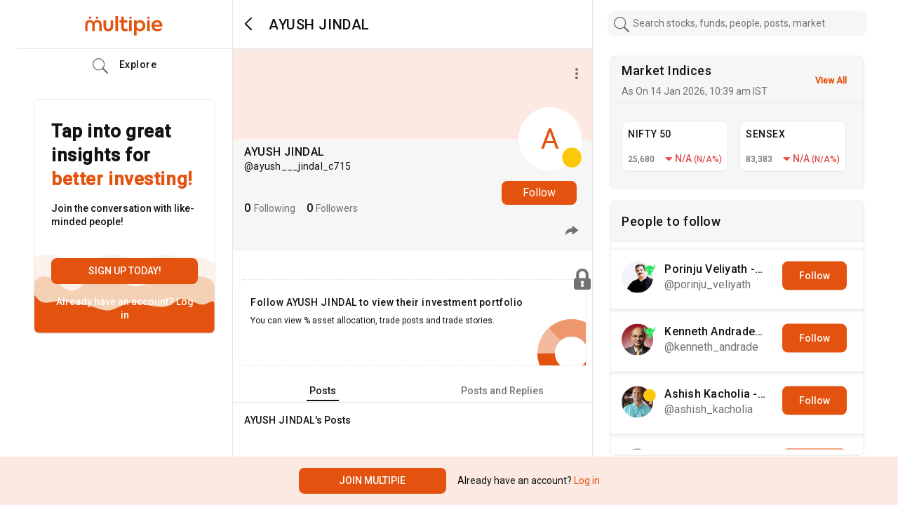

--- FILE ---
content_type: text/plain; charset=UTF-8
request_url: https://www.multipie.co/socket.io/?EIO=4&transport=polling&t=PlIR_-O&sid=IjqOqdy2ejogXhOfBzQC
body_size: 120
content:
40{"sid":"ZaWrGNWbEwpek5kqBzQD"}

--- FILE ---
content_type: image/svg+xml
request_url: https://www.multipie.co/_next/static/media/cropped-pie-icon.d2ab5bd3.svg
body_size: 660
content:
<svg width="72" height="69" viewBox="0 0 72 69" fill="none" xmlns="http://www.w3.org/2000/svg">
<path d="M99.9141 54.3963C99.1638 66.9376 93.5761 78.6984 84.3277 87.2021C75.0792 95.7058 62.8917 100.289 50.3317 99.986C37.7716 99.6832 25.8191 94.5182 16.9912 85.5787C8.16329 76.6392 3.14886 64.6227 3.00386 52.0599L27.8798 51.7727C27.9504 57.8916 30.3928 63.7443 34.6925 68.0984C38.9922 72.4525 44.8138 74.9681 50.9313 75.1156C57.0488 75.2631 62.9848 73.0309 67.4894 68.8891C71.9939 64.7473 74.7154 59.0191 75.0809 52.9107L99.9141 54.3963Z" fill="#E3530F"/>
<path d="M3.00781 52.3346C2.88642 45.2812 4.30518 38.2863 7.16513 31.8376C10.0251 25.3889 14.2574 19.6418 19.5668 14.9969L35.947 33.7209C33.3609 35.9832 31.2996 38.7824 29.9066 41.9233C28.5136 45.0642 27.8226 48.4711 27.8817 51.9066L3.00781 52.3346Z" fill="#E3530F" fill-opacity="0.4"/>
<path d="M19.3151 15.2187C25.1981 9.99982 32.2619 6.28981 39.8978 4.40843C47.5337 2.52704 55.5126 2.53071 63.1467 4.41912C70.7809 6.30753 77.8413 10.024 83.7195 15.2483C89.5977 20.4726 94.1174 27.0479 96.8889 34.4076L73.6074 43.175C72.2575 39.5904 70.0562 36.3879 67.1931 33.8433C64.3301 31.2988 60.8913 29.4886 57.173 28.5689C53.4547 27.6491 49.5685 27.6473 45.8494 28.5637C42.1302 29.48 38.6897 31.287 35.8244 33.8289L19.3151 15.2187Z" fill="#E3530F" fill-opacity="0.6"/>
</svg>


--- FILE ---
content_type: text/plain; charset=UTF-8
request_url: https://www.multipie.co/socket.io/?EIO=4&transport=polling&t=PlIR_to
body_size: 195
content:
0{"sid":"IjqOqdy2ejogXhOfBzQC","upgrades":["websocket"],"pingInterval":25000,"pingTimeout":20000,"maxPayload":1000000}

--- FILE ---
content_type: application/javascript; charset=UTF-8
request_url: https://www.multipie.co/_next/static/chunks/786-8a3db47c2d98c072.js
body_size: 4875
content:
"use strict";(self.webpackChunk_N_E=self.webpackChunk_N_E||[]).push([[786],{37325:function(e,t,n){n.a(e,(async function(e,s){try{var r=n(11163),a=(n(67294),n(3530)),c=n(93788),o=n(8356),l=n(53104),i=n(85893),u=e([c,o,l]);function m(e){var t=e.personDetails,n=t.id,s=t.username,c=t.dpUrl,u=t.dpThumbnail,d=t.isFollowed,m=t.followsYou,p=t.canAccept,h=t.isRequested,f=t.displayName,x=t.userProfile,j=e.peopleType,g=e.ActionButton,w=e.showRemoveFollower,b=(0,a.ZP)().authState.currentUser.username===s,v=(0,r.useRouter)();return(0,i.jsx)("div",{className:"card primary-bg-color small-card person-card",children:(0,i.jsxs)("div",{className:"card-body text-center cursor-pointer",children:[(0,i.jsx)(l.Z,{src:u||c,username:s,width:"64",height:"64",className:"m-auto rounded-circle",onClick:function(){return v.push("/u/".concat(s))}}),(0,i.jsxs)("div",{className:"m-auto",onClick:function(){return v.push("/u/".concat(s))},children:[(0,i.jsx)("h6",{className:"mt-2 mb-0 fs-4 default-displayname",children:f}),(0,i.jsxs)("div",{className:"user-name text-start",children:[(0,i.jsx)("span",{className:"mb-2 text-subtitle",children:"@".concat(s)}),w&&m?(0,i.jsxs)(i.Fragment,{children:["\xb7 ",(0,i.jsx)(o.Z,{personId:n})]}):""]}),x&&x.bio&&(0,i.jsx)("p",{className:"line-clamp-1 font-compact fs-5 text-subtitle pe-2",children:x.bio})]}),!b&&j&&(0,i.jsx)(g,{personId:n,isFollowed:d,canAccept:p,isRequested:h,followsYou:m}),b&&(0,i.jsx)("button",{className:"btn btn-type-1 btn-no-bg",disabled:!0,children:"\xa0"})]})})}[c,o,l]=u.then?(await u)():u,m.defaultProps={ActionButton:c.Z},t.Z=m,s()}catch(d){s(d)}}))},37028:function(e,t,n){n.a(e,(async function(e,s){try{var r=n(50029),a=n(87794),c=n.n(a),o=n(67294),l=n(42257),i=n(85893),u=e([l]);function m(e){var t=e.btnFollowClassName,n=e.btnUnFollowClassName,s=e.followsYou,a=e.canAccept,u=e.personId,d=e.onAcceptFollow,m=e.onRemoveFollow,p=(0,o.useState)(!1),h=p[0],f=p[1];function x(){return(x=(0,r.Z)(c().mark((function e(){var t;return c().wrap((function(e){for(;;)switch(e.prev=e.next){case 0:return e.next=2,l.Z.acceptFollowRequest(u);case 2:((t=e.sent).ok||204===t.status)&&(f(!0),d(t));case 4:case"end":return e.stop()}}),e)})))).apply(this,arguments)}function j(){return(j=(0,r.Z)(c().mark((function e(){var t;return c().wrap((function(e){for(;;)switch(e.prev=e.next){case 0:return e.next=2,l.Z.removeFollower(u);case 2:((t=e.sent).ok||204===t.status)&&(f(!0),m(t));case 4:case"end":return e.stop()}}),e)})))).apply(this,arguments)}return(0,i.jsxs)(i.Fragment,{children:[a&&(0,i.jsx)("button",{className:t,onClick:function(){return x.apply(this,arguments)},disabled:h,children:h?"Accepted":"Accept"}),s&&(0,i.jsx)("button",{className:n,onClick:function(){return j.apply(this,arguments)},disabled:h,children:h?"Removed":"Remove"})]})}l=(u.then?(await u)():u)[0],m.defaultProps={btnFollowClassName:"btn follow-btn font-md font-heavy btn-type-1",btnUnFollowClassName:"btn follow-btn font-md font-heavy btn-type-1 text-title-50 btn-no-bg",onAcceptFollow:function(){return null},onRemoveFollow:function(){return null}},t.Z=m,s()}catch(d){s(d)}}))},3928:function(e,t,n){n.a(e,(async function(e,s){try{var r=n(59499),a=n(50029),c=n(87794),o=n.n(c),l=n(67294),i=n(6212),u=n(58011),d=n(42257),m=n(82397),p=n(51079),h=n(37028),f=n(93788),x=n(46034),j=n(85893),g=e([d,h,f,x]);function b(e,t){var n=Object.keys(e);if(Object.getOwnPropertySymbols){var s=Object.getOwnPropertySymbols(e);t&&(s=s.filter((function(t){return Object.getOwnPropertyDescriptor(e,t).enumerable}))),n.push.apply(n,s)}return n}function v(e){for(var t=1;t<arguments.length;t++){var n=null!=arguments[t]?arguments[t]:{};t%2?b(Object(n),!0).forEach((function(t){(0,r.Z)(e,t,n[t])})):Object.getOwnPropertyDescriptors?Object.defineProperties(e,Object.getOwnPropertyDescriptors(n)):b(Object(n)).forEach((function(t){Object.defineProperty(e,t,Object.getOwnPropertyDescriptor(n,t))}))}return e}function N(e){var t=e.isOwnProfile,n=e.username,s=e.sections,r=e.expandedSection,c=e.setExpandedSection,g=["FOLLOWEES","FOLLOWERS","FOLLOW_REQUESTS"],w=(0,l.useState)(!0),b=w[0],N=w[1],y=(0,l.useState)([]),Z=y[0],O=y[1],k=(0,l.useState)(!0),P=k[0],F=k[1],S=(0,l.useState)(1),C=S[0],R=S[1];function E(e){return I.apply(this,arguments)}function I(){return(I=(0,a.Z)(o().mark((function e(s){var a,c,l,i;return o().wrap((function(e){for(;;)switch(e.prev=e.next){case 0:if(c=s&&s.reset?1:C,l=s&&s.reset?[]:Z,!t){e.next=8;break}return e.next=5,d.Z.getFollows(g[r],15,c);case 5:a=e.sent,e.next=11;break;case 8:return e.next=10,d.Z.getFollowsForPerson(n,g[r],15,c);case 10:a=e.sent;case 11:if(!a.ok){e.next=19;break}return e.next=14,u.Z.deserialize1(a.result);case 14:i=e.sent,F(0!==i.length&&i.length>=15),N(!1),R(c+1),O(l.concat(i));case 19:case"end":return e.stop()}}),e)})))).apply(this,arguments)}(0,l.useEffect)((function(){E({reset:!0})}),[r,n]);var L=t&&"FOLLOW_REQUESTS"===g[r]?h.Z:f.Z,U=t&&"FOLLOWEES"!==g[r];return(0,j.jsx)(j.Fragment,{children:(0,j.jsxs)(i.Z,v(v({show:!0},e),{},{size:"lg","aria-labelledby":"contained-modal-title-vcenter",centered:!0,className:"followers-modal",onHide:function(){return c(null)},children:[(0,j.jsx)(i.Z.Header,{closeButton:!0,className:"border-0",children:(0,j.jsx)("h3",{children:"Followers and Following"})}),(0,j.jsxs)(i.Z.Body,{className:"",children:[(0,j.jsx)(m.Z,{navOptions:s,activeIndex:r,setActiveIndex:c}),b&&(0,j.jsx)("div",{className:"p-2",children:(0,j.jsx)(p.Z,{})})||(0,j.jsx)(x.Z,{hasNextPage:P,people:Z,peopleType:g[r],loadNextPage:E,actionButton:L,showRemoveFollower:U})]})]}))})}[d,h,f,x]=g.then?(await g)():g,t.Z=N,s()}catch(w){s(w)}}))},46034:function(e,t,n){n.a(e,(async function(e,s){try{n(67294);var r=n(246),a=n.n(r),c=n(37325),o=n(85893),l=e([c]);function u(e){var t=e.hasNextPage,n=e.loadNextPage,s=e.people,r=e.peopleType,l=e.actionButton,i=e.showRemoveFollower;return(0,o.jsx)("div",{className:"mt-3 overflow-auto p-bottom-responsive follow-list app-scrollbar pe-2",children:(0,o.jsx)(a(),{pageStart:0,loadMore:n,hasMore:t,initialLoad:!1,useWindow:!1,loader:(0,o.jsx)("div",{className:"loader",children:"Loading ..."},0),children:s.length>0?s.map((function(e,t){return(0,o.jsx)("div",{className:"person-list-card",children:(0,o.jsx)(c.Z,{personDetails:e,peopleType:r,ActionButton:l,showRemoveFollower:i})},t)})):(0,o.jsx)("div",{className:"w-100 mt-5 text-center text-desabled fw-500 fs-3",children:"No results"})})})}c=(l.then?(await l)():l)[0],t.Z=u,s()}catch(i){s(i)}}))},8356:function(e,t,n){n.a(e,(async function(e,s){try{var r=n(50029),a=n(87794),c=n.n(a),o=n(67294),l=n(42257),i=n(85893),u=e([l]);function m(e){var t=e.personId,n=e.onRemoveFollow,s=(0,o.useState)(!1),a=s[0],u=s[1];function d(){return(d=(0,r.Z)(c().mark((function e(s){var r;return c().wrap((function(e){for(;;)switch(e.prev=e.next){case 0:return s.stopPropagation(),s.preventDefault(),e.next=4,l.Z.removeFollower(t);case 4:((r=e.sent).ok||204===r.status)&&(u(!0),n(r));case 6:case"end":return e.stop()}}),e)})))).apply(this,arguments)}return a?null:(0,i.jsx)("a",{href:"#",onClick:function(e){return d.apply(this,arguments)},className:"text-red",children:"Remove"})}l=(u.then?(await u)():u)[0],m.defaultProps={onRemoveFollow:function(){return null}},t.Z=m,s()}catch(d){s(d)}}))},50786:function(e,t,n){n.a(e,(async function(e,s){try{var r=n(50029),a=n(87794),c=n.n(a),o=n(4183),l=n(41664),i=n.n(l),u=n(11163),d=n(67294),m=n(92287),p=n(28897),h=n(58011),f=n(3530),x=n(42257),j=n(3928),g=n(65806),w=n(58654),b=n(69971),v=n(53104),N=n(94204),y=n(51501),Z=n(85893),O=e([m,p,x,j,g,w,v,N,y]);function P(e){var t=(0,f.ZP)().authState.currentUser,n=(0,d.useState)(null),s=n[0],a=n[1],l=(0,u.useRouter)();function O(){return(O=(0,r.Z)(c().mark((function e(){var n,s;return c().wrap((function(e){for(;;)switch(e.prev=e.next){case 0:if(t){e.next=2;break}return e.abrupt("return");case 2:return e.next=4,x.Z.fetchPerson(t.id);case 4:if(!(n=e.sent).ok){e.next=10;break}return e.next=8,h.Z.deserialize1(n.result);case 8:s=e.sent,a(s);case 10:case"end":return e.stop()}}),e)})))).apply(this,arguments)}var k=(0,d.useState)(!1),P=k[0],F=k[1],S=(0,d.useState)(null),C=S[0],R=S[1],E=function(){return F(!P)},I=s&&s.userProfile&&s.userProfile.karmaScore;function L(){l.push("/u/".concat(s.username))}(0,d.useEffect)((function(){!function(){O.apply(this,arguments)}()}),[]);var U=e.setShowUpdateUserModal,A=(m.Z.authServerUrl,(0,d.useState)(!1)),D=A[0],M=A[1],B=(0,g.C)(),T=B.PencilIcon,_=B.LogoutIcon,W=B.SavedIcon,H=B.ConnectIcon,q=(B.HelpIcon,B.MyProfileIcon),z=B.PlayIcon,Q=B.SettingsIcon;return(0,Z.jsxs)(Z.Fragment,{children:[(0,Z.jsx)(b.Z,{showModal:D,closeModal:M}),null!=C&&(0,Z.jsx)(j.Z,{isOwnProfile:!0,username:s.username,sections:[{label:"Following"},{label:"Followers"}],expandedSection:C,setExpandedSection:R}),(0,Z.jsxs)("div",{className:"d-lg-none menu-toggle ps-2",children:[s&&(0,Z.jsxs)(Z.Fragment,{children:[(0,Z.jsxs)("div",{onClick:E,children:[(0,Z.jsx)(N.Z,{displayName:s.displayName,iconUrl:t.dpThumbnail,className:"rounded-circle",height:"40",width:"40"}),(0,Z.jsx)("span",{className:"header-dp-bull-icon",children:(0,Z.jsx)(y.Z,{marketView:s.marketView})})]}),I>0&&(0,Z.jsxs)("span",{children:[(0,Z.jsx)("img",{src:o.Z.src,alt:"karma",width:"16",height:"16"}),(0,Z.jsx)("span",{className:"font-weight-bold text-title ps-1",children:I})]})]}),(0,Z.jsxs)("div",{className:"d-flex hamburger-menu ".concat(P?"show":""),children:[(0,Z.jsxs)("div",{className:"hamburger-menu-list pt-2 primary-bg-color",children:[s&&(0,Z.jsxs)("div",{className:"p-3",children:[(0,Z.jsxs)("div",{className:"d-flex align-items-center",children:[(0,Z.jsx)(v.Z,{src:s.dpUrl,username:t.username,className:"rounded-circle",height:"52",width:"52"}),(0,Z.jsx)("span",{className:"hamburger-dp-bull-icon",children:(0,Z.jsx)(y.Z,{marketView:s.marketView})}),(0,Z.jsxs)("div",{className:"d-flex ms-3",children:[(0,Z.jsxs)("div",{className:"cursor-pointer",onClick:L,children:[(0,Z.jsx)("div",{className:"d-flex",children:(0,Z.jsx)("h5",{className:"letter-spacing-relaxed-lg m-0 fs-4 text-title fw-500 default-displayname",children:s.displayName})}),(0,Z.jsxs)("span",{className:"font-compact letter-spacing-compact text-subtitle fs-5 default-displayname",children:["@",s.username]})]}),(0,Z.jsx)(i(),{href:"#",children:(0,Z.jsx)("a",{className:"ms-2 cursor-pointer",onClick:function(){return U(!0)},children:(0,Z.jsx)("img",{src:T,alt:"edit"})})})]})]}),(0,Z.jsxs)("div",{className:"d-flex border-bottom py-3",children:[(0,Z.jsxs)("div",{className:"font-compact text-subtitle fs-5 me-3 letter-spacing-compact",onClick:function(){return R(0)},children:[(0,Z.jsx)("span",{className:"fs-4 fw-500 highlight",children:s.userProfile.followeesCount})," Following"]}),(0,Z.jsxs)("div",{className:"font-compact text-subtitle fs-5 me-3 letter-spacing-compact",onClick:function(){return R(1)},children:[(0,Z.jsx)("span",{className:"fs-4 fw-500 highlight",children:s.userProfile.followersCount})," Followers"]})]}),(0,Z.jsx)(w.Z,{code:t.referralCode})]}),(0,Z.jsxs)("ul",{className:"list-group",children:[(0,Z.jsx)("li",{className:"list-group-item",children:(0,Z.jsx)(i(),{href:"/u/".concat(s&&s.username),children:(0,Z.jsxs)("a",{className:"text-decoration-none d-flex align-items-center fs-4 text-title",children:[(0,Z.jsx)("span",{className:"burger-menu-icon d-flex align-items-center me-3",children:(0,Z.jsx)("img",{className:"m-0",src:q,alt:"user"})}),"My Profile"]})})}),(0,Z.jsx)("li",{className:"list-group-item",children:(0,Z.jsx)(i(),{href:"/u/".concat(s&&s.username,"/saved_posts"),children:(0,Z.jsxs)("a",{className:"text-decoration-none d-flex align-items-center fs-4 text-title",children:[(0,Z.jsx)("span",{className:"burger-menu-icon d-flex align-items-center me-3",children:(0,Z.jsx)("img",{className:"m-0",src:W,alt:"watchlist"})})," Saved Posts"]})})}),(0,Z.jsx)("li",{className:"list-group-item",children:(0,Z.jsx)(i(),{href:"/m/portfolio/accounts",children:(0,Z.jsxs)("a",{className:"text-decoration-none d-flex align-items-center fs-4 text-title",children:[(0,Z.jsx)("span",{className:"burger-menu-icon d-flex align-items-center me-3",children:(0,Z.jsx)("img",{className:"m-0",src:H,alt:"conect"})})," Link Portfolio"]})})}),(0,Z.jsx)("li",{className:"list-group-item",children:(0,Z.jsx)(i(),{href:"/m/settings",children:(0,Z.jsxs)("a",{className:"text-decoration-none d-flex align-items-center fs-4 text-title",children:[(0,Z.jsx)("span",{className:"burger-menu-icon d-flex align-items-center me-3",children:(0,Z.jsx)("img",{className:"m-0",src:Q,alt:"setting"})})," Settings"]})})}),(0,Z.jsx)("li",{className:"list-group-item",children:(0,Z.jsx)(i(),{href:"#",children:(0,Z.jsxs)("a",{className:"text-decoration-none d-flex align-items-center fs-4 text-title",onClick:function(){return M(!0)},children:[(0,Z.jsx)("span",{className:"burger-menu-icon d-flex align-items-center me-3",children:(0,Z.jsx)("img",{className:"m-0",src:z,alt:"product"})})," Product Tour"]})})}),(0,Z.jsx)("li",{className:"list-group-item",children:(0,Z.jsx)(i(),{href:"#",children:(0,Z.jsxs)("a",{className:"text-decoration-none d-flex align-items-center fs-4 text-title",onClick:p.Z.logout,children:[(0,Z.jsx)("span",{className:"burger-menu-icon d-flex align-items-center me-3",children:(0,Z.jsx)("img",{className:"m-0",src:_,alt:"logout",width:"21",height:"21"})})," Log Out"]})})})]})]}),(0,Z.jsx)("div",{className:"hamburger-menu-right",onClick:E})]})]})]})}[m,p,x,j,g,w,v,N,y]=O.then?(await O)():O,t.Z=P,s()}catch(k){s(k)}}))},58654:function(e,t,n){n.a(e,(async function(e,s){try{var r=n(50029),a=n(87794),c=n.n(a),o=n(67294),l=n(14233),i=n(65806),u=n(48156),d=n(85893),m=e([l,i,u]);function h(e){var t=e.code,n=(0,i.C)(),s=n.WhatsappIcon,a=n.CopyIcon,m=(0,o.useState)(!1),p=m[0],h=m[1],f=(0,o.useState)(0),x=f[0],j=f[1],g=(0,o.useState)("completed"),w=g[0],b=g[1];function v(e){return N.apply(this,arguments)}function N(){return(N=(0,r.Z)(c().mark((function e(n){var s;return c().wrap((function(e){for(;;)switch(e.prev=e.next){case 0:s='Hey \ud83d\udc4b Join me on Multipie.\nGet answers to all your questions on investing, tap into great insights and be part of a vibrant community \ud83c\udf89\n\nUse my exclusive invite code "'.concat(t,'" to sign up on Multipie.\n\n').concat(window.location.protocol,"//").concat(window.location.host,"/get-app?invite_code=").concat(t),"copy"===n?((0,l.vQ)(s),j(x+1),b("Copied to clipboard"),h(!0)):"share"===n&&window.open("https://api.whatsapp.com/send?phone&text=".concat(encodeURI(s)));case 2:case"end":return e.stop()}}),e)})))).apply(this,arguments)}return(0,d.jsxs)(d.Fragment,{children:[p&&(0,d.jsx)(u.Z,{message:w},x),(0,d.jsxs)("div",{className:"d-flex border p-2 mt-3 rounded referral-box align-item-center",children:[(0,d.jsxs)("div",{className:"me-auto",children:[(0,d.jsx)("span",{className:"text-subtitle fs-6",children:"Your referral code"}),(0,d.jsx)("h2",{className:"m-0 text-title fs-4",children:t})]}),(0,d.jsx)("button",{onClick:function(){return v("share")},className:"btn bg-transparent p-0 outline-none border-0 shadow-none me-2",children:(0,d.jsx)("img",{src:s,width:"24",height:"24",alt:"Copy Code"})}),(0,d.jsx)("button",{onClick:function(){return v("copy")},className:"btn bg-transparent p-0 outline-none border-0 shadow-none",children:(0,d.jsx)("img",{src:a,width:"21",height:"21",alt:"Copy Code"})})]})]})}[l,i,u]=m.then?(await m)():m,t.Z=h,s()}catch(p){s(p)}}))},69971:function(e,t,n){var s=n(59499),r=(n(67294),n(6212)),a=n(85893);function c(e,t){var n=Object.keys(e);if(Object.getOwnPropertySymbols){var s=Object.getOwnPropertySymbols(e);t&&(s=s.filter((function(t){return Object.getOwnPropertyDescriptor(e,t).enumerable}))),n.push.apply(n,s)}return n}function o(e){for(var t=1;t<arguments.length;t++){var n=null!=arguments[t]?arguments[t]:{};t%2?c(Object(n),!0).forEach((function(t){(0,s.Z)(e,t,n[t])})):Object.getOwnPropertyDescriptors?Object.defineProperties(e,Object.getOwnPropertyDescriptors(n)):c(Object(n)).forEach((function(t){Object.defineProperty(e,t,Object.getOwnPropertyDescriptor(n,t))}))}return e}t.Z=function(e){var t=e.showModal,n=e.closeModal;return(0,a.jsx)(a.Fragment,{children:(0,a.jsxs)(r.Z,o(o({show:t,onHide:n},e),{},{size:"lg","aria-labelledby":"demo-video-modal",centered:!0,children:[(0,a.jsx)(r.Z.Header,{closeButton:!0,className:"border-0"}),(0,a.jsx)(r.Z.Body,{children:(0,a.jsx)("div",{className:"text-center",children:(0,a.jsx)("iframe",{width:"255",height:"450",rel:"nofollow",src:"https://www.youtube.com/embed/guXNyQvPna8",frameBorder:"0",allow:"accelerometer; autoplay; clipboard-write; encrypted-media; gyroscope; picture-in-picture",allowFullScreen:!0})})})]}))})}}}]);

--- FILE ---
content_type: image/svg+xml
request_url: https://www.multipie.co/_next/static/media/bearish_icon.117212a0.svg
body_size: 5472
content:
<svg width="40" height="40" viewBox="0 0 40 40" fill="none" xmlns="http://www.w3.org/2000/svg" xmlns:xlink="http://www.w3.org/1999/xlink">
<rect width="40" height="40" fill="url(#pattern0)"/>
<defs>
<pattern id="pattern0" patternContentUnits="objectBoundingBox" width="1" height="1">
<use xlink:href="#image0" transform="scale(0.00333333)"/>
</pattern>
<image id="image0" width="300" height="300" xlink:href="[data-uri]"/>
</defs>
</svg>


--- FILE ---
content_type: image/svg+xml
request_url: https://www.multipie.co/_next/static/media/search-icon-new.9699981e.svg
body_size: 502
content:
<svg width="22" height="22" viewBox="0 0 22 22" fill="none" xmlns="http://www.w3.org/2000/svg">
<path fill-rule="evenodd" clip-rule="evenodd" d="M13.6324 15.7156C12.2233 16.7114 10.5045 17.2969 8.64709 17.2969C3.87195 17.2969 0 13.4245 0 8.6485C0 3.87244 3.87195 0 8.64709 0C13.4222 0 17.2942 3.87244 17.2942 8.6485C17.2942 10.518 16.7013 12.2471 15.6941 13.6614L15.4996 13.9344L21.6788 20.1146C22.1086 20.5444 22.1055 21.2308 21.6791 21.6564L21.6543 21.6812C21.2299 22.1057 20.5374 22.1068 20.1129 21.6815L13.8901 15.4577L13.6324 15.7156ZM8.59998 15.0036C5.00818 15.0036 2.09644 12.0919 2.09644 8.5C2.09644 4.90814 5.00818 1.9964 8.59998 1.9964C12.1918 1.9964 15.1035 4.90814 15.1035 8.5C15.1035 12.0919 12.1918 15.0036 8.59998 15.0036Z" fill="#E3530F"/>
</svg>


--- FILE ---
content_type: application/javascript; charset=UTF-8
request_url: https://www.multipie.co/_next/static/chunks/394-01705a954726a11e.js
body_size: 2144
content:
"use strict";(self.webpackChunk_N_E=self.webpackChunk_N_E||[]).push([[394],{85198:function(e,t,r){r.a(e,(async function(e,n){try{r.d(t,{G:function(){return s}});var a=r(9762),u=r(44542),c=e([u]);function o(e){var t=e.width,r=e.height,n=e.data,c=e.selector,s=e.showOuterLabels,i=e.expandOnClick,o=e.handleSliceClick,f=e.assetName,p=e.theme,l=a.Ys(c).append("svg");l.attr("viewBox",[-t/2,-r/2,t,r]);var v=l.append("g").attr("class","slices"),d=Math.min(t,r)/2,h=a.ve8().sort(null).padAngle(.01).value((function(e){return e.value})),g=a.Nb1().innerRadius(.4*d).outerRadius(.75*d),m=h(n),_=v.selectAll("path").data(m).join("path").attr("id",(function(e,t){return"slice"+t})).attr("class","slice").attr("fill",(function(e){return e.data.color_code})).attr("data-name",(function(e){return e.data.name})).attr("data-asset",(function(e){return e.data.assetType})).attr("d",g);if(i&&(_.on("click",(function(e){o(this.dataset.name)})),s)){var k="equity"==f?p===u.yU.LIGHT?"#727272":"#D8D8D8":p===u.yU.LIGHT?"#F4EAE3":"#422F21";l.append("text").attr("text-anchor","middle").attr("font-size",16).attr("font-weight",500).attr("fill",k).text(f.toUpperCase());var Z=l.append("g").attr("class","sliceOuterLabels"),x=a.Nb1().outerRadius(.6*d).innerRadius(.6*d);Z.attr("font-size",12).attr("text-anchor","middle").selectAll("text").attr("color","#ffffff").data(m).join("text").attr("class","slice-label").attr("transform",(function(e){return"translate(".concat(x.centroid(e),")")})).text((function(e){return"".concat(e.data.value_label,"%")})).attr("fill","#ffffff")}}u=(c.then?(await c)():c)[0];var s=function(e,t){var r=a.Nb1().innerRadius(40).outerRadius(75),n=a.Nb1().innerRadius(50).outerRadius(90);a.td_(".slice").filter((function(r){return r.data.assetType==e&&t.indexOf(r.data.name)>=0})).transition().duration(500).attr("d",n),a.td_(".slice").filter((function(r){return r.data.assetType==e&&t.indexOf(r.data.name)<0})).transition().duration(500).attr("d",r);var u=a.Nb1().outerRadius(60).innerRadius(60),c=a.Nb1().outerRadius(70).innerRadius(70);a.td_(".slice-label").filter((function(r){return r.data.assetType==e&&t.indexOf(r.data.name)>=0})).transition().duration(500).attr("transform",(function(e){return"translate(".concat(c.centroid(e),")")})).attr("font-weight","bold"),a.td_(".slice-label").filter((function(r){return r.data.assetType==e&&t.indexOf(r.data.name)<0})).transition().duration(500).attr("transform",(function(e){return"translate(".concat(u.centroid(e),")")})).attr("font-weight","normal")};t.Z=o,n()}catch(i){n(i)}}))},58602:function(e,t,r){r(67294);var n=r(85893);t.Z=function(){return(0,n.jsx)(n.Fragment,{children:(0,n.jsx)("footer",{className:"text-title text-center primary-bg-color mt-1 p-3",children:" \xa9 multipie.co"})})}},99869:function(e,t,r){r.a(e,(async function(e,n){try{var a=r(50029),u=r(92777),c=r(82262),s=r(87794),i=r.n(s),o=r(58011),f=r(44542),p=r(87961),l=r(12218),v=e([f,p,l]);[f,p,l]=v.then?(await v)():v;var d=function(){function e(){(0,u.Z)(this,e)}return(0,c.Z)(e,null,[{key:"myHoldings",value:function(){var e=(0,a.Z)(i().mark((function e(t){var r,n,a,u;return i().wrap((function(e){for(;;)switch(e.prev=e.next){case 0:return e.prev=0,e.next=3,l.ZP.get("".concat(f._n+p.Z.URLS.MY_HOLDINGS),{instrument_type:t});case 3:return r=e.sent,n=r.ok,a=r.result,e.next=7,o.Z.deserialize1(a);case 7:return u=e.sent,e.abrupt("return",n?{ok:n,holdings:u}:{message:"error in fetching"});case 11:return e.prev=11,e.t0=e.catch(0),e.abrupt("return",{message:"error in fetching"});case 14:case"end":return e.stop()}}),e,null,[[0,11]])})));return function(t){return e.apply(this,arguments)}}()},{key:"updateMyHoldings",value:function(){var e=(0,a.Z)(i().mark((function e(t,r){var n,a,u,c;return i().wrap((function(e){for(;;)switch(e.prev=e.next){case 0:return e.prev=0,e.next=3,l.ZP.patch("".concat(f._n+p.Z.URLS.MY_HOLDINGS,"/").concat(t),r);case 3:return n=e.sent,a=n.ok,u=n.result,e.next=7,o.Z.deserialize1(u);case 7:return c=e.sent,e.abrupt("return",a?{ok:a,_response:c}:{message:"error in fetching"});case 11:return e.prev=11,e.t0=e.catch(0),e.abrupt("return",{message:"error in fetching"});case 14:case"end":return e.stop()}}),e,null,[[0,11]])})));return function(t,r){return e.apply(this,arguments)}}()},{key:"fetchPortfolioTrend",value:function(){var e=(0,a.Z)(i().mark((function e(){var t,r,n,a,u,c=arguments;return i().wrap((function(e){for(;;)switch(e.prev=e.next){case 0:return t=c.length>0&&void 0!==c[0]?c[0]:{},e.prev=1,e.next=4,l.ZP.get("".concat(f._n+p.Z.URLS.PORTFOLIO_TREND),t);case 4:return r=e.sent,n=r.ok,a=r.result,e.next=8,o.Z.deserialize1(a);case 8:return u=e.sent,e.abrupt("return",n?{ok:n,portfolioTrend:u}:{message:"error in fetching"});case 12:return e.prev=12,e.t0=e.catch(1),e.abrupt("return",{message:"error in fetching"});case 15:case"end":return e.stop()}}),e,null,[[1,12]])})));return function(){return e.apply(this,arguments)}}()},{key:"fetchPortfolioData",value:function(){var e=(0,a.Z)(i().mark((function e(){var t,r,n,a=arguments;return i().wrap((function(e){for(;;)switch(e.prev=e.next){case 0:return t=a.length>0&&void 0!==a[0]?a[0]:{},e.prev=1,e.next=4,l.ZP.get(f._n+p.Z.URLS.FETCH_HOLDINGS_SUMMARY,t);case 4:return r=e.sent,n=r.ok,e.abrupt("return",n?r:{message:"error in fetching"});case 9:return e.prev=9,e.t0=e.catch(1),e.abrupt("return",{message:"error in fetching"});case 12:case"end":return e.stop()}}),e,null,[[1,9]])})));return function(){return e.apply(this,arguments)}}()},{key:"scGatewayInitiation",value:function(){var e=(0,a.Z)(i().mark((function e(){var t,r;return i().wrap((function(e){for(;;)switch(e.prev=e.next){case 0:return e.prev=0,e.next=3,l.ZP.get("".concat(f._n+p.Z.URLS.SC_GATEWAY_INITIATION));case 3:return t=e.sent,r=t.ok,e.abrupt("return",r?t:{message:"error in fetching"});case 8:return e.prev=8,e.t0=e.catch(0),e.abrupt("return",{message:"error in fetching"});case 11:case"end":return e.stop()}}),e,null,[[0,8]])})));return function(){return e.apply(this,arguments)}}()},{key:"scGatewayHoldingsImport",value:function(){var e=(0,a.Z)(i().mark((function e(t,r){var n,a;return i().wrap((function(e){for(;;)switch(e.prev=e.next){case 0:return e.prev=0,e.next=3,l.ZP.get("".concat(f._n+p.Z.URLS.SC_GATEWAY_HOLDINGS_IMPORT),{token:t,broker:r});case 3:return n=e.sent,a=n.ok,e.abrupt("return",a?n:{message:"error in fetching"});case 8:return e.prev=8,e.t0=e.catch(0),e.abrupt("return",{message:"error in fetching"});case 11:case"end":return e.stop()}}),e,null,[[0,8]])})));return function(t,r){return e.apply(this,arguments)}}()},{key:"fetchHoldings",value:function(){var e=(0,a.Z)(i().mark((function e(t){var r,n;return i().wrap((function(e){for(;;)switch(e.prev=e.next){case 0:return e.prev=0,e.next=3,l.ZP.get("".concat(f._n+p.Z.NS,"/portfolios/").concat(t,"/fetch"));case 3:return r=e.sent,n=r.ok,e.abrupt("return",n?r:{message:"error in fetching"});case 8:return e.prev=8,e.t0=e.catch(0),e.abrupt("return",{message:"error in fetching"});case 11:case"end":return e.stop()}}),e,null,[[0,8]])})));return function(t){return e.apply(this,arguments)}}()},{key:"fetchBrokers",value:function(){var e=(0,a.Z)(i().mark((function e(){var t,r;return i().wrap((function(e){for(;;)switch(e.prev=e.next){case 0:return e.prev=0,e.next=3,l.ZP.get("".concat(f._n+p.Z.URLS.BROKERS));case 3:return t=e.sent,r=t.ok,e.abrupt("return",r?t:{message:"error in fetching"});case 8:return e.prev=8,e.t0=e.catch(0),e.abrupt("return",{message:"error in fetching"});case 11:case"end":return e.stop()}}),e,null,[[0,8]])})));return function(){return e.apply(this,arguments)}}()},{key:"netWorthTimeSeries",value:function(){var e=(0,a.Z)(i().mark((function e(t){var r,n;return i().wrap((function(e){for(;;)switch(e.prev=e.next){case 0:return e.prev=0,e.next=3,l.ZP.get("".concat(f._n+p.Z.URLS.NET_WORTH_TIME_SERIES,"?period=").concat(t));case 3:return r=e.sent,n=r.ok,e.abrupt("return",n?r.result:{message:"error in fetching"});case 8:return e.prev=8,e.t0=e.catch(0),e.abrupt("return",{message:"error in fetching"});case 11:case"end":return e.stop()}}),e,null,[[0,8]])})));return function(t){return e.apply(this,arguments)}}()},{key:"getAssetAllocation",value:function(){var e=(0,a.Z)(i().mark((function e(t){var r,n;return i().wrap((function(e){for(;;)switch(e.prev=e.next){case 0:return e.prev=0,e.next=3,l.ZP.get("".concat(f._n+p.Z.URLS.HOLDINGS_COMPOSITION),{user_id:t});case 3:return r=e.sent,n=r.ok,e.abrupt("return",n?r.result:{message:"error in fetching"});case 8:return e.prev=8,e.t0=e.catch(0),e.abrupt("return",{message:"error in fetching"});case 11:case"end":return e.stop()}}),e,null,[[0,8]])})));return function(t){return e.apply(this,arguments)}}()},{key:"getTopDirectEquityHoldings",value:function(){var e=(0,a.Z)(i().mark((function e(t){var r,n,a,u;return i().wrap((function(e){for(;;)switch(e.prev=e.next){case 0:return e.prev=0,e.next=3,l.ZP.get("".concat(f._n+p.Z.URLS.TOP_DIRECT_EQUITY_HOLDINGS),{user_id:t});case 3:return r=e.sent,n=r.ok,a=r.result,e.next=7,o.Z.deserialize1(a);case 7:return u=e.sent,e.abrupt("return",{ok:n,result:u});case 11:return e.prev=11,e.t0=e.catch(0),e.abrupt("return",{message:"error in fetching"});case 14:case"end":return e.stop()}}),e,null,[[0,11]])})));return function(t){return e.apply(this,arguments)}}()},{key:"getEquityMFHoldings",value:function(){var e=(0,a.Z)(i().mark((function e(t){var r,n,a,u;return i().wrap((function(e){for(;;)switch(e.prev=e.next){case 0:return e.prev=0,e.next=3,l.ZP.get("".concat(f._n+p.Z.URLS.TOP_EQUITY_MF_HOLDINGS),{user_id:t});case 3:return r=e.sent,n=r.ok,a=r.result,e.next=7,o.Z.deserialize1(a);case 7:return u=e.sent,e.abrupt("return",{ok:n,result:u});case 11:return e.prev=11,e.t0=e.catch(0),e.abrupt("return",{message:"error in fetching"});case 14:case"end":return e.stop()}}),e,null,[[0,11]])})));return function(t){return e.apply(this,arguments)}}()},{key:"getBondHoldings",value:function(){var e=(0,a.Z)(i().mark((function e(t){var r,n,a,u;return i().wrap((function(e){for(;;)switch(e.prev=e.next){case 0:return e.prev=0,e.next=3,l.ZP.get("".concat(f._n+p.Z.URLS.TOP_BOND_HOLDINGS),{user_id:t});case 3:return r=e.sent,n=r.ok,a=r.result,e.next=7,o.Z.deserialize1(a);case 7:return u=e.sent,e.abrupt("return",{ok:n,result:u});case 11:return e.prev=11,e.t0=e.catch(0),e.abrupt("return",{message:"error in fetching"});case 14:case"end":return e.stop()}}),e,null,[[0,11]])})));return function(t){return e.apply(this,arguments)}}()},{key:"getDebtMFHoldings",value:function(){var e=(0,a.Z)(i().mark((function e(t){var r,n,a,u;return i().wrap((function(e){for(;;)switch(e.prev=e.next){case 0:return e.prev=0,e.next=3,l.ZP.get("".concat(f._n+p.Z.URLS.TOP_DEBT_MF_HOLDINGS),{user_id:t});case 3:return r=e.sent,n=r.ok,a=r.result,e.next=7,o.Z.deserialize1(a);case 7:return u=e.sent,e.abrupt("return",{ok:n,result:u});case 11:return e.prev=11,e.t0=e.catch(0),e.abrupt("return",{message:"error in fetching"});case 14:case"end":return e.stop()}}),e,null,[[0,11]])})));return function(t){return e.apply(this,arguments)}}()},{key:"fivePaisaUserAccountStatus",value:function(){var e=(0,a.Z)(i().mark((function e(t){var r,n;return i().wrap((function(e){for(;;)switch(e.prev=e.next){case 0:return e.prev=0,e.next=3,l.ZP.get("".concat(f._n+p.Z.URLS.FIVE_PAISA_USER_ACCOUNT_STATUS),{five_paisa_identifier:t});case 3:return r=e.sent,n=r.ok,e.abrupt("return",n?r.result:{message:"error in fetching"});case 8:return e.prev=8,e.t0=e.catch(0),e.abrupt("return",{message:"error in fetching"});case 11:case"end":return e.stop()}}),e,null,[[0,8]])})));return function(t){return e.apply(this,arguments)}}()}]),e}();t.Z=d,n()}catch(h){n(h)}}))}}]);

--- FILE ---
content_type: application/javascript; charset=UTF-8
request_url: https://www.multipie.co/_next/static/chunks/pages/m/search-8d3153e0c2552064.js
body_size: 16108
content:
(self.webpackChunk_N_E=self.webpackChunk_N_E||[]).push([[1009],{9467:function(e,t,n){"use strict";var r,s=n(67294);function a(){return a=Object.assign||function(e){for(var t=1;t<arguments.length;t++){var n=arguments[t];for(var r in n)Object.prototype.hasOwnProperty.call(n,r)&&(e[r]=n[r])}return e},a.apply(this,arguments)}t.Z=function(e){return s.createElement("svg",a({width:7,height:12,fill:"none",xmlns:"http://www.w3.org/2000/svg"},e),r||(r=s.createElement("path",{d:"m1.333 1.667 4.5 4.5-4.5 4.5",stroke:"#E3530F",strokeWidth:1.5,strokeLinecap:"round",strokeLinejoin:"round"})))}},66927:function(e,t,n){"use strict";n.a(e,(async function(e,r){try{n.r(t);var s=n(90072),a=(n(67294),n(85893)),c=e([s]);function o(){return(0,a.jsx)(s.Z,{})}s=(c.then?(await c)():c)[0],t.default=o,r()}catch(i){r(i)}}))},97113:function(e,t,n){"use strict";var r=n(9762);t.Z=function(e,t){var n={},s={size:200,clipWidth:200,clipHeight:110,ringInset:20,ringWidth:20,pointerWidth:10,pointerTailLength:5,pointerHeadLengthPercent:.6,minValue:0,maxValue:100,minAngle:-90,maxAngle:90,transitionMs:750,majorTicks:5,labelFormat:r.WUZ(".3"),labelInset:10,arcColorFn:r.USs(r.B8C("#A30000"),r.B8C("#007500"))},a=void 0,c=void 0,i=void 0,o=void 0,l=void 0,d=void 0,u=void 0,h=void 0,m=void 0;function x(e){return e*Math.PI/180}function f(e){var t=void 0;for(t in e)s[t]=e[t];a=s.maxAngle-s.minAngle,c=s.size/2,i=Math.round(c*s.pointerHeadLengthPercent),d=r.BYU().range([0,1]).domain([s.minValue,s.maxValue]),u=d.ticks(s.majorTicks),h=r.w6H(s.majorTicks).map((function(){return 1/s.majorTicks})),["Extreme Fear","Fear","Neutral","Greed","Extreme Greed"],l=r.Nb1().innerRadius(c-s.ringWidth-s.ringInset).outerRadius(c-s.ringInset).startAngle((function(e,t){var n=e*t;return x(s.minAngle+n*a)})).endAngle((function(e,t){var n=e*(t+1);return x(s.minAngle+n*a)}))}function p(e,t){void 0!==t&&f(t);var n=d(e),c=s.minAngle+n*a;m.transition().duration(s.transitionMs).ease(r.Az_).attr("transform","rotate("+c+")")}return n.configure=f,n.isRendered=function(){return void 0!==o},n.render=function(t){o=r.Ys(e).append("svg:svg").attr("class","gauge").attr("width",s.clipWidth).attr("height",s.clipHeight);var n="translate("+c+","+c+")";o.append("g").attr("class","arc").attr("transform",n).selectAll("path").data(h).enter().append("path").attr("fill",(function(e,t){return s.arcColorFn(e*t)})).attr("d",l),o.append("g").attr("class","label").attr("transform",n).selectAll("text").data(u).enter().append("text").attr("transform",(function(e){var t=d(e),n=s.minAngle+t*a;return 1===t&&(n=80),"rotate("+n+") translate(0,"+(s.labelInset-c)+")"})).attr("fill","currentColor").text(s.labelFormat);var x=[[s.pointerWidth/2,0],[0,-i],[-s.pointerWidth/2,0],[0,s.pointerTailLength],[s.pointerWidth/2,0]],f=r.jvg().curve(r.FdL),v=o.append("g").data([x]).attr("class","pointer").attr("transform",n);m=v.append("path").attr("d",f).attr("transform","rotate("+s.minAngle+")"),p(void 0===t?0:t)},n.update=p,f(t),n}},11688:function(e,t,n){"use strict";n.a(e,(async function(e,r){try{var s=n(41664),a=n.n(s),c=(n(67294),n(78031)),i=n(94204),o=n(85107),l=n(65806),d=n(51436),u=n(92814),h=n(85893),m=e([c,i,l]);function f(e){var t=e.company,n=t.id,r=t.displayName,s=t.logoUrl,m=t.closePrice,x=t.currentPrices,f=t.nseTicker,p=t.investorsCount,v=t.watchlistMessage,j=(t.watchlistedAt,e.flat),g=e.showFooter,b=e.showMessage,N=void 0!==b&&b,w=e.removeFromWatchlist,y=x.find((function(e){return"nse"===e.exchange}))||x[0]||{},Z=y.lastTradedPrice,k=y.lastClosePrice,S=(0,l.C)().WatchListedIcon;return(0,h.jsxs)("div",{className:"watchlist-container card ".concat(j?"border-bottom mb-0":"border rounded mb-2"),children:[(0,h.jsxs)("div",{className:"watchlist-grid",children:[(0,h.jsx)(a(),{href:"/companies/".concat(n),children:(0,h.jsx)("a",{className:"watchlist-section cursor-pointer",children:(0,h.jsxs)("div",{className:"primary-bg-color card-body py-2 px-2 align-items-center d-flex",children:[(0,h.jsx)("div",{className:"me-2",children:(0,h.jsx)(i.Z,{displayName:r,width:"50",iconUrl:(0,c.P)(s)})}),(0,h.jsxs)("div",{className:"me-auto",children:[(0,h.jsx)("span",{className:"text-subtitle fs-5",children:f}),(0,h.jsx)("h5",{className:"m-0 letter-spacing-compact cursor-pointer username-title text-title line-clamp-1",children:r})]}),(0,h.jsxs)("div",{className:"text-end",children:[(0,h.jsxs)("p",{className:"text-subtitle fs-4 mb-1 stock-price-label",children:["\u20b9",Z]}),m?(0,h.jsx)(o.Z,{current:Z,base:m}):(0,h.jsx)(o.Z,{current:Z,base:k})]})]})})}),w&&(0,h.jsx)("div",{className:"bookmark-section cursor-pointer",children:(0,h.jsx)("img",{src:S,className:"ml-2-rem mt-3",onClick:function(){return w(e.company)},alt:"bookmark"})})]}),N&&""!==v&&(0,h.jsxs)("div",{className:"wishlist-message-conatiner",children:[(0,h.jsx)(u.G,{icon:d.BDt,className:"me-2 fs-4",color:"goldenrod"}),(0,h.jsx)("small",{className:"wishlist-message",children:v})]}),g&&p&&p>0&&(0,h.jsxs)("div",{className:"card-footer",children:[p," ",p>1?"investors":"investor"," on Multipie"]})]})}[c,i,l]=m.then?(await m)():m,t.Z=f,r()}catch(x){r(x)}}))},85107:function(e,t,n){"use strict";n(67294);var r=n(61515),s=n(85893);t.Z=function(e){var t=e.current,n=e.base,a=t-n,c=0===n?t:a/n*100,i=a>0?"+":"",o="";return 0!==a&&(o=a>=0?"text-green":"text-red"),(0,s.jsx)(s.Fragment,{children:(0,s.jsxs)("div",{className:"d-flex change-today fs-5 fw-500 ".concat(o),children:[(0,s.jsxs)("span",{children:[i," "]}),(0,s.jsxs)("span",{children:[(0,r.uf)(a)," "]}),(0,s.jsxs)("span",{children:["(",(0,r.uf)(c),"%)"]})]})})}},72735:function(e,t,n){"use strict";n.a(e,(async function(e,r){try{var s=n(50029),a=n(87794),c=n.n(a),i=n(67294),o=n(246),l=n.n(o),d=n(58011),u=n(22026),h=n(11688),m=n(95034),x=n(85893),f=e([u,h,m]);function v(e){var t=e.searchPhrase,n=(0,i.useState)([]),r=n[0],a=n[1],o=(0,i.useState)(!0),f=o[0],p=o[1],v=(0,i.useState)(1),j=v[0],g=v[1];function b(e){return N.apply(this,arguments)}function N(){return(N=(0,s.Z)(c().mark((function e(n){var s,i,o,l;return c().wrap((function(e){for(;;)switch(e.prev=e.next){case 0:return s=n&&n.reset?0:j,i=n&&n.reset?[]:r,e.next=4,u.Z.searchCompany(t,20,s);case 4:if(!(o=e.sent).ok){e.next=12;break}return e.next=8,d.Z.deserialize(o.result);case 8:l=e.sent,p(0!==l.length),a(i.concat(l)),g(j+1);case 12:case"end":return e.stop()}}),e)})))).apply(this,arguments)}return(0,i.useEffect)((0,s.Z)(c().mark((function e(){return c().wrap((function(e){for(;;)switch(e.prev=e.next){case 0:b({reset:!0});case 1:case"end":return e.stop()}}),e)}))),[]),(0,x.jsxs)("section",{className:"mt-3 px-2",children:[(0,x.jsx)(m.Z,{source:"Explore"}),!t&&(0,x.jsx)("h4",{className:"fw-500 p-2",children:" Trending stocks on Multipie "}),(0,x.jsx)(l(),{pageStart:0,loadMore:b,hasMore:f,initialLoad:!1,loader:(0,x.jsx)("div",{className:"loader",children:"Loading ..."},0),children:r.map((function(e,t){return(0,x.jsx)(h.Z,{company:e,flat:!0},t)}))})]})}[u,h,m]=f.then?(await f)():f,t.Z=v,r()}catch(p){r(p)}}))},36927:function(e,t,n){"use strict";n.a(e,(async function(e,r){try{var s=n(67294),a=n(44930),c=n(31099),i=n(11416),o=n(74171),l=n(38110),d=(n(29960),n(3322)),u=n(47307),h=n(13827),m=n(32677),x=n(80460),f=n(32849),p=n(25902),v=n(56496),j=n(95034),g=n(39499),b=n(61121),N=n(85893),w=e([a,c,o,l,d,u,h,m,x,f,p,v,j,g,b]);function Z(){var e=(0,s.useMemo)((function(){return"mobile_app"===a.Z.get("platform")}),[]);return(0,N.jsxs)("section",{className:"mt-3 px-2",children:[(0,N.jsx)(l.Z,{}),(0,N.jsx)(b.Z,{}),(0,N.jsx)(x.Z,{count:3}),(0,N.jsx)(j.Z,{count:3,source:"For you"}),(0,N.jsx)(g.Z,{count:3}),(0,N.jsx)(f.Z,{count:3}),e?"":(0,N.jsx)(p.Z,{}),(0,N.jsx)(h.Z,{count:3}),(0,N.jsx)(m.Z,{count:3}),(0,N.jsx)(v.Z,{count:3,source:"For you"}),e?"":(0,N.jsx)(i.Z,{}),(0,N.jsx)(c.Z,{count:3}),e?"":(0,N.jsx)(u.Z,{count:3}),(0,N.jsx)(d.Z,{source:"For you"}),(0,N.jsx)(o.Z,{})]})}[a,c,o,l,d,u,h,m,x,f,p,v,j,g,b]=w.then?(await w)():w,t.Z=Z,r()}catch(y){r(y)}}))},1681:function(e,t,n){"use strict";var r=n(41664),s=n.n(r),a=(n(67294),n(85893));function c(e){var t=e.name,n=e.id,r=e.logo;return(0,a.jsx)(a.Fragment,{children:(0,a.jsx)("div",{className:"col-4 p-2 mutual-card",children:(0,a.jsx)(s(),{href:"/m/search?section=funds&collectionid=".concat(n),children:(0,a.jsx)("a",{className:"text-decoration-none rounded border d-flex align-items-center fund-collection-card px-2 text-center justify-content-center",children:(0,a.jsxs)("div",{children:[(0,a.jsx)("img",{src:r,className:"mb-2"}),(0,a.jsx)("h5",{className:"fs-5 text-title m-0",children:t})]})})})})})}c.defaultProps={},t.Z=c},19117:function(e,t,n){"use strict";n.a(e,(async function(e,r){try{var s=n(50029),a=n(87794),c=n.n(a),i=n(41664),o=n.n(i),l=n(11163),d=n(67294),u=n(58011),h=n(19963),m=n(3530),x=n(10121),f=n(20233),p=n(43135),v=n(53255),j=n(56496),g=n(1681),b=n(83550),N=n(85893),w=e([x,f,p,v,j]);function Z(e){var t=e.collectionId,n=(0,d.useState)([]),r=n[0],a=n[1],i=(0,d.useState)([]),w=i[0],y=i[1],Z=(0,d.useState)(!1),k=Z[0],S=Z[1],E=(0,d.useState)(!0),C=E[0],_=(E[1],(0,m.ZP)().authState.currentUser),P=(0,d.useState)(null),T=P[0],O=P[1];function F(){x.Z.createEvent(h.j.EXPLORE_ALL_MUTUAL_FUNDS),_?M.push("/mutual_funds"):O("buttons")}(0,d.useEffect)((0,s.Z)(c().mark((function e(){var n,r,s,i;return c().wrap((function(e){for(;;)switch(e.prev=e.next){case 0:if(!t&&!0!==C){e.next=4;break}S(!1),e.next=20;break;case 4:return e.next=6,f.Z.fetchMultipieCollection();case 6:if(!(n=e.sent).ok){e.next=12;break}return e.next=10,u.Z.deserialize(n.result);case 10:r=e.sent,a(r);case 12:return e.next=14,f.Z.fetchSeasonalFundsCollection();case 14:if(!(s=e.sent).ok){e.next=20;break}return e.next=18,u.Z.deserialize(s.result);case 18:i=e.sent,y(i.mutualFunds);case 20:case"end":return e.stop()}}),e)}))),[t,C]);var M=(0,l.useRouter)();return(0,N.jsxs)("section",{className:"mt-3 px-2",children:[(0,N.jsx)(v.r2,{boxState:T,setBoxState:O}),k&&(0,N.jsxs)("div",{children:[(0,N.jsx)("h4",{className:"fw-500 p-3 pb-2",children:"Multipie Collections"}),(0,N.jsx)("div",{className:"card",children:(0,N.jsx)("div",{className:"card-body py-2 px-2",children:(0,N.jsx)("div",{className:"row m-0",children:r.map((function(e,t){return(0,N.jsx)(g.Z,{name:e.name,id:e.id,logo:e.logoUrl},t)}))})})}),(0,N.jsxs)("div",{className:"mt-2",children:[(0,N.jsx)("h4",{className:"fw-500 p-3 pb-2",children:" Seasonal Funds "}),(0,N.jsx)("div",{className:"card",children:(0,N.jsx)("div",{className:"card-body py-2 px-2",children:(0,N.jsx)("div",{className:"row m-0",children:w.map((function(e,t){return(0,N.jsx)(b.Z,{name:e.displayName,id:e.id},t)}))})})})]}),(0,N.jsx)("div",{className:"mt-2",children:(0,N.jsx)(o(),{href:"/mutual_funds",children:(0,N.jsx)("a",{className:"text-light-blue p-3 cursor-pointer fs-5 text-decoration-none",children:" View All "})})})]}),t&&(0,N.jsx)(p.Z,{collectionId:t}),(0,N.jsx)(j.Z,{}),!0===C&&(0,N.jsx)(p.Z,{viewAll:!0,pagination:!1,disablePagination:!0}),(0,N.jsx)("div",{className:"text-center my-3 mf-view-all sticky1 bottom-0 primary-bg-color w-100 py-4",children:(0,N.jsx)(o(),{href:"#",children:(0,N.jsx)("a",{onClick:function(){return F()},children:(0,N.jsx)("button",{className:"rounded px-5 py-2 fs-4 mt-3 mt-lg-0 fw-500 border highlight bg-transparent special-border",children:"View All Mutual funds "})})})})]})}[x,f,p,v,j]=w.then?(await w)():w,t.Z=Z,r()}catch(y){r(y)}}))},35525:function(e,t,n){"use strict";n.a(e,(async function(e,r){try{var s=n(50029),a=n(87794),c=n.n(a),i=n(67294),o=n(58011),l=n(42257),d=n(74889),u=n(85893),h=e([l,d]);function x(){var e=(0,i.useState)([]),t=e[0],n=e[1],r=(0,i.useState)([]),a=(r[0],r[1]),l=(0,i.useState)(!1)[1],h=(0,i.useState)(1),m=(h[0],h[1]);function x(e){return f.apply(this,arguments)}function f(){return(f=(0,s.Z)(c().mark((function e(t){var n,r;return c().wrap((function(e){for(;;)switch(e.prev=e.next){case 0:return e.abrupt("return");case 5:if(!(n=e.sent).ok){e.next=14;break}return e.next=9,o.Z.deserialize1(n.result);case 9:r=e.sent,setHasNextPage(0!==r.length&&r.length>=5),l(!1),m(NaN),a(undefined.concat(r));case 14:case"end":return e.stop()}}),e)})))).apply(this,arguments)}return(0,i.useEffect)((0,s.Z)(c().mark((function e(){return c().wrap((function(e){for(;;)switch(e.prev=e.next){case 0:return e.next=2,x({reset:!0});case 2:case"end":return e.stop()}}),e)}))),[]),(0,u.jsx)(u.Fragment,{children:(0,u.jsxs)("section",{className:"mt-3 px-2",children:[(0,u.jsx)("h4",{className:"fw-500 p-2",children:"Trending people on Multipie"}),(0,u.jsx)("div",{className:"overflow-scroll explore-peoples",children:(0,u.jsx)(d.Z,{multicelebs:t,setMulticelebs:n})})]})})}[l,d]=h.then?(await h)():h,x.defaultProps={},t.Z=x,r()}catch(m){r(m)}}))},40741:function(e,t,n){"use strict";n.a(e,(async function(e,r){try{var s=n(67294),a=n(12705),c=n(24681),i=n(85893),o=e([a,c]);function d(e){var t=e.searchPhrase;return(0,s.useEffect)((function(){}),[t]),(0,i.jsxs)("section",{className:"mt-3 px-2",children:[(0,i.jsx)(c.Z,{}),(0,i.jsxs)("div",{className:"post-list",children:[(0,i.jsx)("h4",{className:"fw-500 mt-4",children:" Trending on Multipie "}),(0,i.jsx)(a.Z,{feedType:"trending",searchPhrase:t})]})]})}[a,c]=o.then?(await o)():o,t.Z=d,r()}catch(l){r(l)}}))},83550:function(e,t,n){"use strict";var r=n(41664),s=n.n(r),a=(n(67294),n(85893));t.Z=function(e){var t=e.name,n=e.id;return(0,a.jsx)(a.Fragment,{children:(0,a.jsx)("div",{className:"d-flex",children:(0,a.jsx)("div",{className:"col-4 p-2 mutual-card",children:(0,a.jsx)(s(),{href:"/mutual_funds/".concat(n),children:(0,a.jsx)("a",{className:"text-decoration-none rounded border d-flex align-items-center fund-collection-card px-2 text-center justify-content-center",children:(0,a.jsxs)("div",{children:[(0,a.jsx)("h5",{className:"fs-5 fw-500 highlight mb-2",children:t}),(0,a.jsx)("p",{className:"m-0 text-subtitle fs-6"})]})})})})})})}},24681:function(e,t,n){"use strict";n.a(e,(async function(e,r){try{var s=n(50029),a=n(87794),c=n.n(a),i=n(41664),o=n.n(i),l=n(11163),d=n(67294),u=n(49928),h=n(18891),m=n(85893),x=e([u]);function p(){var e=(0,d.useState)([]),t=e[0],n=e[1],r=(0,l.useRouter)(),a=[{breakpoint:700,settings:{arrows:t&&t.length>2}},{breakpoint:495,settings:{arrows:t&&t.length>1}}];function i(){return x.apply(this,arguments)}function x(){return(x=(0,s.Z)(c().mark((function e(){var t,r;return c().wrap((function(e){for(;;)switch(e.prev=e.next){case 0:return e.next=2,u.Z.fetchTags();case 2:t=e.sent,r=t.tags,n(r||[]);case 5:case"end":return e.stop()}}),e)})))).apply(this,arguments)}return(0,d.useEffect)((0,s.Z)(c().mark((function e(){return c().wrap((function(e){for(;;)switch(e.prev=e.next){case 0:i();case 1:case"end":return e.stop()}}),e)}))),[]),t&&0!==t.length?(0,m.jsxs)("div",{children:[(0,m.jsx)("h4",{className:"fw-500",children:" Trending tags on Multipie "}),(0,m.jsx)("div",{className:"overflow-hidden",children:(0,m.jsx)("div",{className:"custom-slider p-0 pb-2 py-1",children:(0,m.jsx)(h.Z,{settingOverrides:{responsive:a,variableWidth:!0,slidesToShow:1,slidesToScroll:2},children:t.map((function(e,t){return function(e,t){var n=new URLSearchParams(r.query);n.set("q","#".concat(e.title));var s=n.toString();return(0,m.jsx)("div",{children:(0,m.jsx)(o(),{href:"/m/search?".concat(s),children:(0,m.jsx)("a",{className:"card border rounded mb-0 me-2 slick-card",onClick:function(e){return e.stopPropagation()},children:(0,m.jsxs)("div",{className:"card-body position-relative p-2 bg-desabled",children:[(0,m.jsxs)("div",{className:"text-decoration-none fs-4 text-title fw-500 text-nowrap overflow-hidden text-overflow-ellipsis",children:["#",e.title]}),(0,m.jsxs)("p",{className:"text-subtitle fs-6 m-0",children:[e.countInPost," Post mentions"]})]})})})},t)}(e,t)}))})})})]}):null}u=(x.then?(await x)():x)[0],t.Z=p,r()}catch(f){r(f)}}))},31099:function(e,t,n){"use strict";n.a(e,(async function(e,r){try{var s=n(50029),a=n(87794),c=n.n(a),i=n(41664),o=n.n(i),l=n(67294),d=n(49155),u=n(94593),h=n(63689),m=n(85893),x=e([d,u,h]);function p(e){var t=e.count,n=(0,l.useState)([]),r=n[0],a=n[1],i=(0,l.useState)(!1),x=i[0],f=i[1];return(0,l.useEffect)((0,s.Z)(c().mark((function e(){var n,r,s;return c().wrap((function(e){for(;;)switch(e.prev=e.next){case 0:return e.next=2,d.Z.fetchCelebs(t);case 2:n=e.sent,r=n.ok,s=n.celebs,r&&a(s),f(!0);case 7:case"end":return e.stop()}}),e)}))),[]),0===r.length?null:(0,m.jsxs)("div",{className:"mt-3 mb-4",children:[(0,m.jsx)("h4",{className:"text-title py-1",children:"Celebrity Portfolios"}),(0,m.jsx)("p",{className:"text-justify text-subtitle",children:"Shareholdings of large, well-known investors. Find out which companies the biggest superstar shareholders investing in."}),(0,m.jsxs)("div",{className:"row",children:[(0,m.jsx)("div",{className:"col-12",children:(0,m.jsx)("div",{className:"border-top"})}),(0,m.jsx)(h.Z,{items:r,isLoaded:x,itemRenderer:function(e,t){return(0,m.jsx)(u.Z,{user:e},t)}})]}),(0,m.jsx)(o(),{href:"/m/celebs",children:(0,m.jsx)("a",{className:"highlight float-end m-1 view-more-link text-semi-bold",children:"View More >>"})})]})}[d,u,h]=x.then?(await x)():x,t.Z=p,r()}catch(f){r(f)}}))},11416:function(e,t,n){"use strict";n.d(t,{Z:function(){return l}});var r=n(51436),s=n(92814),a="/_next/static/media/network.729ece7c.svg",c=n(41664),i=n.n(c),o=(n(67294),n(85893));var l=function(){return(0,o.jsx)(i(),{href:"/home",children:(0,o.jsxs)("a",{className:"mt-3 mb-4 py-2 ",children:[(0,o.jsx)("h4",{className:"text-title",children:"Multipie Community"}),(0,o.jsxs)("div",{className:"container-fluid rounded p-2 community-card d-flex align-items-center justify-content-between",children:[(0,o.jsxs)("div",{children:[(0,o.jsx)("h3",{className:"text-title font-xxs mb-0",children:"HERE'S A SECRET"}),(0,o.jsx)("h1",{className:"text-title mb-0 font-md mt-1",children:"Smart Investors"}),(0,o.jsx)("p",{className:"text-thin text-subtitle",children:"like to hang out with other investors"}),(0,o.jsxs)("h3",{className:"font-xxs highlight",children:["MULTIPIE COMMUNITY ",(0,o.jsx)(s.G,{icon:r._tD,width:10})]})]}),(0,o.jsx)("img",{src:a,width:150})]})]})})}},74171:function(e,t,n){"use strict";n.a(e,(async function(e,r){try{var s=n(50029),a=n(87794),c=n.n(a),i=n(67294),o=n(19963),l=n(10121),d=n(49928),u=n(18891),h=n(85893),m=e([l,d]);function f(e){e.count;var t=(0,i.useState)([]),n=t[0],r=t[1],a=(0,i.useState)(!1),m=(a[0],a[1]);(0,i.useEffect)((0,s.Z)(c().mark((function e(){var t,n,s;return c().wrap((function(e){for(;;)switch(e.prev=e.next){case 0:return e.next=2,d.Z.fetchExternalLinks();case 2:t=e.sent,n=t.ok,s=t.externalLinks,n&&r(s),m(!0);case 7:case"end":return e.stop()}}),e)}))),[]);return(0,h.jsxs)("div",{className:"mt-3 mb-4 overflow-hidden",children:[(0,h.jsx)("h4",{className:"py-1 text-title",children:"Expert Opinions"}),(0,h.jsx)("div",{className:" custom-slider expert-opinion-slider",children:(0,h.jsx)(u.Z,{settingOverrides:{responsive:[{breakpoint:767,settings:{slidesToShow:1,slidesToScroll:1}},{breakpoint:575,settings:{slidesToShow:1.8,slidesToScroll:1}},{breakpoint:375,settings:{slidesToShow:1.7,slidesToScroll:1}}],infinite:!0,variableWidth:!0,slidesToShow:2,slidesToScroll:1},children:n.map((function(e,t){return(0,h.jsx)("a",{href:e.redirectUrl,target:"_blank",className:"rounded me-2",rel:"noreferrer",onClick:function(e){l.Z.createEvent(o.j.EXPERT_OPINION,{source:"For you card"})},children:(0,h.jsx)("div",{className:"pb-4 px-1",children:(0,h.jsxs)("div",{className:"mt-3",children:[(0,h.jsx)("img",{src:e.bannerImageUrl,height:150,className:"rounded text-desabled bg-desabled",alt:e.title}),(0,h.jsx)("h5",{className:"text-title mt-2 expert-opinion-card-text",children:e.title})]})})},t)}))})})]})}[l,d]=m.then?(await m)():m,t.Z=f,r()}catch(x){r(x)}}))},38110:function(e,t,n){"use strict";n.a(e,(async function(e,r){try{var s=n(50029),a=n(87794),c=n.n(a),i=n(97113),o=n(67294),l=n(67525),d=n(76768),u=n(85893),h=e([d]);d=(h.then?(await h)():h)[0];var m=function(e){return"Market looks ".concat(e<20?"extremely fearful":e<40?"fearful":e<60?"neutral":e<80?"greedy":"extremely greedy"," today")};function f(){var e=(0,o.useState)(null),t=e[0],n=e[1];return(0,o.useEffect)((function(){function e(){return(e=(0,s.Z)(c().mark((function e(){var t;return c().wrap((function(e){for(;;)switch(e.prev=e.next){case 0:return e.next=2,d.Z.fetchFearGreedScore();case 2:(t=e.sent).ok&&n(t.result.fear_greed_score);case 4:case"end":return e.stop()}}),e)})))).apply(this,arguments)}!function(){e.apply(this,arguments)}()}),[]),(0,o.useEffect)((function(){if(t){var e=(0,i.Z)("#fear-greed-gauge",{size:300,clipWidth:320,clipHeight:320,ringWidth:60,maxValue:100,transitionMs:4e3});e.render(),setTimeout((function(){e.update(t)}),1e3)}}),[t]),t?(0,u.jsx)("div",{className:"showcase-detail",children:(0,u.jsxs)(l.Z,{className:"showcase-detail-card rounded bg-primary",children:[(0,u.jsxs)(l.Z.Body,{className:"d-xl-flex justify-content-between align-items-end",children:[(0,u.jsxs)("div",{children:[(0,u.jsx)("h1",{className:"text-white",children:"Multipie Fear and Greed Index"}),(0,u.jsx)("p",{className:"text-white",children:"Try to time the market"})]}),(0,u.jsxs)("div",{id:"fear-greed-gauge",className:"fear-greed-gauge text-center",children:[(0,u.jsx)("div",{className:"fear-greed-reading label-color-2 fw-bold font-lg",children:t}),(0,u.jsxs)("svg",{viewBox:"0 0 300 300",className:"sector-text extreme-fear position-absolute",fill:"currentColor",children:[(0,u.jsx)("path",{id:"curve",fill:"transparent",d:"M73.2,148.6c4-6.1,65.5-96.8,178.6-95.6c111.3,1.2,170.8,90.3,175.1,97"}),(0,u.jsx)("text",{width:"300",children:(0,u.jsxs)("textPath",{xlinkHref:"#curve",children:[(0,u.jsx)("tspan",{x:"0",dy:"0.5em",children:"Extreme"}),(0,u.jsx)("tspan",{x:"0",dy:"1.2em",children:"Fear"})]})})]}),(0,u.jsxs)("svg",{viewBox:"0 0 300 300",className:"sector-text fear position-absolute",fill:"currentColor",children:[(0,u.jsx)("path",{id:"curve",fill:"transparent",d:"M73.2,148.6c4-6.1,65.5-96.8,178.6-95.6c111.3,1.2,170.8,90.3,175.1,97"}),(0,u.jsx)("text",{width:"300",children:(0,u.jsx)("textPath",{xlinkHref:"#curve",children:"Fear"})})]}),(0,u.jsxs)("svg",{viewBox:"0 0 300 300",className:"sector-text neutral position-absolute",fill:"currentColor",children:[(0,u.jsx)("path",{id:"curve",fill:"transparent",d:"M73.2,148.6c4-6.1,65.5-96.8,178.6-95.6c111.3,1.2,170.8,90.3,175.1,97"}),(0,u.jsx)("text",{width:"300",children:(0,u.jsx)("textPath",{xlinkHref:"#curve",children:"Neutral"})})]}),(0,u.jsxs)("svg",{viewBox:"0 0 300 300",className:"sector-text greed position-absolute",fill:"currentColor",children:[(0,u.jsx)("path",{id:"curve",fill:"transparent",d:"M73.2,148.6c4-6.1,65.5-96.8,178.6-95.6c111.3,1.2,170.8,90.3,175.1,97"}),(0,u.jsx)("text",{width:"300",children:(0,u.jsx)("textPath",{xlinkHref:"#curve",children:"Greed"})})]}),(0,u.jsxs)("svg",{viewBox:"0 0 300 300",className:"sector-text extreme-greed position-absolute",fill:"currentColor",children:[(0,u.jsx)("path",{id:"curve",fill:"transparent",d:"M73.2,148.6c4-6.1,65.5-96.8,178.6-95.6c111.3,1.2,170.8,90.3,175.1,97"}),(0,u.jsx)("text",{width:"300",children:(0,u.jsxs)("textPath",{xlinkHref:"#curve",children:[(0,u.jsx)("tspan",{x:"0",dy:"1.2em",children:"Extreme"}),(0,u.jsx)("tspan",{x:"0",dy:"1.2em",children:"Greed"})]})})]})]})]}),(0,u.jsx)(l.Z.Footer,{className:"py-3 bg-dark-2 text-white",children:m(t)})]})}):null}t.Z=f,r()}catch(x){r(x)}}))},29960:function(e,t,n){"use strict";n(67294),n(85893)},3322:function(e,t,n){"use strict";n.a(e,(async function(e,r){try{n(67294);var s=n(22474),a=n(85893),c=e([s]);function o(){return(0,a.jsx)(a.Fragment,{children:(0,a.jsxs)("div",{className:"card mt-5 border rounded w-100",children:[(0,a.jsx)("div",{className:"card-header bg-desabled position-relative d-flex align-items-center w-100",children:(0,a.jsxs)("div",{className:"me-auto",children:[(0,a.jsx)("h3",{className:"text-title",children:"Latest News"}),(0,a.jsx)("p",{className:"text-subtitle m-0",children:"Based on the stocks you\u2019re interested or invested in."})]})}),(0,a.jsx)("div",{className:"primary-bg-color rounded-bottom card-body pt-xl-4 pb-xl-2 ps-4 home-news custom-slider",children:(0,a.jsx)(s.Z,{})})]})})}s=(c.then?(await c)():c)[0],t.Z=o,r()}catch(i){r(i)}}))},47307:function(e,t,n){"use strict";n.a(e,(async function(e,r){try{var s=n(50029),a=n(87794),c=n.n(a),i=n(41664),o=n.n(i),l=n(67294),d=n(58011),u=n(19963),h=n(10121),m=n(57689),x=n(50049),f=n(63689),p=n(85893),v=e([h,m,x,f]);function g(e){var t=e.count,n=(0,l.useState)([]),r=n[0],a=n[1],i=(0,l.useState)(!1),v=i[0],j=i[1];function g(e){h.Z.createEvent(u.j.MARKET_INDICES,{source:e})}return(0,l.useEffect)((0,s.Z)(c().mark((function e(){var n,r;return c().wrap((function(e){for(;;)switch(e.prev=e.next){case 0:return e.next=2,m.Z.fetchIndices(t);case 2:if(!(n=e.sent).ok){e.next=8;break}return e.next=6,d.Z.deserialize(n.result);case 6:r=e.sent,a(r);case 8:j(!0);case 9:case"end":return e.stop()}}),e)}))),[]),(0,p.jsxs)("div",{className:"mt-3 mb-4",children:[(0,p.jsx)("h4",{className:"py-1 text-title",children:"Market Indices"}),(0,p.jsx)("div",{className:"row",children:(0,p.jsx)(f.Z,{items:r,isLoaded:v,itemRenderer:function(e,t){return(0,p.jsx)(x.Z,{marketIndex:e,flat:!0},t)},onItemClick:function(){return g("For you card")}})}),r.length>2?(0,p.jsx)(o(),{href:"/market_indices",children:(0,p.jsx)("a",{className:"highlight float-end m-1 view-more-link text-semi-bold",onClick:function(e){e.stopPropagation(),g("For you text")},children:"View More >>"})}):""]})}[h,m,x,f]=v.then?(await v)():v,t.Z=g,r()}catch(j){r(j)}}))},13827:function(e,t,n){"use strict";n.a(e,(async function(e,r){try{var s=n(50029),a=n(87794),c=n.n(a),i=n(44747),o=n(67294),l=n(19963),d=n(10121),u=n(49928),h=n(11688),m=n(63689),x=n(85893),f=e([d,u,h,m]);[d,u,h,m]=f.then?(await f)():f;var p=["1d","5d","1m"];function j(e){var t=e.count,n=(0,o.useState)([]),r=n[0],a=n[1],f=(0,o.useState)(!1),v=f[0],j=f[1],g=(0,o.useState)(1),b=g[0],N=g[1];return(0,o.useEffect)((0,s.Z)(c().mark((function e(){var n,r,s;return c().wrap((function(e){for(;;)switch(e.prev=e.next){case 0:return e.next=2,u.Z.fetchMostBoughtStocks(p[b],t);case 2:n=e.sent,r=n.ok,s=n.mostBoughtStocks,r&&a(s),j(!0);case 7:case"end":return e.stop()}}),e)}))),[b]),(0,x.jsxs)("div",{className:"mt-3 mb-4 top-mover-stocks",children:[(0,x.jsx)("div",{className:"col-12 primary-bg-color",children:(0,x.jsxs)("div",{className:"pt-3 pe-md-3 clearfix",children:[(0,x.jsx)("h4",{className:"float-start text-title",children:"Most Bought Stocks"}),(0,x.jsx)("div",{className:"float-end",children:(0,x.jsxs)("button",{className:"rounded p-0 fw-500 highlight years-toggle btn border-0 shadow-none fs-5",onClick:function(){N((b+1)%3),d.Z.createEvent(l.j.MOST_BOUGHT_TOGGLE)},children:[p[b],(0,x.jsx)("img",{src:i.Z.src,alt:"toggle period",className:"ms-2"})]})})]})}),(0,x.jsx)("div",{className:"row",children:(0,x.jsx)(m.Z,{items:r,isLoaded:v,itemRenderer:function(e,t){return(0,x.jsx)(h.Z,{company:e,flat:!0},t)},onItemClick:function(){d.Z.createEvent(l.j.MOST_BOUGHT_STOCK,{source:"For you card"})}})})]})}j.defaultProps={count:3},t.Z=j,r()}catch(v){r(v)}}))},32677:function(e,t,n){"use strict";n.a(e,(async function(e,r){try{var s=n(50029),a=n(87794),c=n.n(a),i=n(44747),o=n(67294),l=n(19963),d=n(10121),u=n(49928),h=n(11688),m=n(63689),x=n(85893),f=e([d,u,h,m]);[d,u,h,m]=f.then?(await f)():f;var p=["1d","5d","1m"];function j(e){var t=e.count,n=(0,o.useState)([]),r=n[0],a=n[1],f=(0,o.useState)(!1),v=f[0],j=f[1],g=(0,o.useState)(1),b=g[0],N=g[1];return(0,o.useEffect)((0,s.Z)(c().mark((function e(){var n,r,s;return c().wrap((function(e){for(;;)switch(e.prev=e.next){case 0:return e.next=2,u.Z.fetchMostSoldStocks(p[b],t);case 2:n=e.sent,r=n.ok,s=n.mostSoldStocks,r&&a(s),j(!0);case 7:case"end":return e.stop()}}),e)}))),[b]),(0,x.jsxs)("div",{className:"mt-3 mb-4 top-mover-stocks",children:[(0,x.jsx)("div",{className:"col-12 primary-bg-color",children:(0,x.jsxs)("div",{className:"pt-3 pe-md-3 clearfix",children:[(0,x.jsx)("h4",{className:"float-start text-title",children:"Most Sold Stocks"}),(0,x.jsx)("div",{className:"float-end",children:(0,x.jsxs)("button",{className:"rounded p-0 fw-500 highlight years-toggle btn border-0 shadow-none fs-5",onClick:function(){N((b+1)%3),d.Z.createEvent(l.j.MOST_SOLD_TOGGLE)},children:[p[b],(0,x.jsx)("img",{src:i.Z.src,alt:"toggle period",className:"ms-2"})]})})]})}),(0,x.jsx)("div",{className:"row",children:(0,x.jsx)(m.Z,{items:r,isLoaded:v,itemRenderer:function(e,t){return(0,x.jsx)(h.Z,{company:e,flat:!0},t)},onItemClick:function(){d.Z.createEvent(l.j.MOST_SOLD_STOCK,{source:"For you card"})}})})]})}j.defaultProps={count:3},t.Z=j,r()}catch(v){r(v)}}))},80460:function(e,t,n){"use strict";n.a(e,(async function(e,r){try{var s=n(50029),a=n(87794),c=n.n(a),i=n(41664),o=n.n(i),l=n(67294),d=n(19963),u=n(10121),h=n(49928),m=n(18891),x=n(85893),f=e([u,h]);function v(){var e=(0,l.useState)([]),t=e[0],n=e[1],r=(0,l.useState)(!1),a=r[0],i=r[1],f=[{breakpoint:700,settings:{arrows:t&&t.length>2}},{breakpoint:495,settings:{arrows:t&&t.length>1}}];function p(e,t){return(0,x.jsx)("div",{children:(0,x.jsx)(o(),{href:"/companies/".concat(e.id),children:(0,x.jsx)("a",{className:"card border rounded mb-0 me-2 slick-card",onClick:function(e){e.stopPropagation(),u.Z.createEvent(d.j.MOST_TALKED_STOCKS,{source:"For you"})},children:(0,x.jsxs)("div",{className:"card-body position-relative p-2 bg-desabled",children:[(0,x.jsxs)("div",{className:"text-decoration-none fs-4 text-title fw-500 text-nowrap overflow-hidden text-overflow-ellipsis",children:["$",e.name]}),(0,x.jsxs)("p",{className:"text-subtitle fs-6 m-0",children:[e.mentionsCount," Post mentions"]})]})})})},t)}return(0,l.useEffect)((0,s.Z)(c().mark((function e(){var t,r,s;return c().wrap((function(e){for(;;)switch(e.prev=e.next){case 0:return e.next=2,h.Z.fetchTopTalkedStocks();case 2:t=e.sent,r=t.ok,s=t.topStocks,r&&n(s),i(!0);case 7:case"end":return e.stop()}}),e)}))),[]),(0,x.jsxs)("div",{className:"my-3 most-talked-stocks",children:[(0,x.jsx)("h4",{className:"py-1 text-title",children:"Most Talked Stocks"}),a&&(0,x.jsx)("div",{className:"overflow-hidden",children:(0,x.jsx)("div",{className:"custom-slider p-0 pb-2 py-1",children:(0,x.jsx)(m.Z,{settingOverrides:{responsive:f,variableWidth:!0,slidesToShow:1,slidesToScroll:2},children:t.map((function(e,t){return p(e,t)}))})})})]})}[u,h]=f.then?(await f)():f,t.Z=v,r()}catch(p){r(p)}}))},32849:function(e,t,n){"use strict";n.a(e,(async function(e,r){try{var s=n(50029),a=n(87794),c=n.n(a),i=n(44747),o=n(67294),l=n(19963),d=n(10121),u=n(49928),h=n(11688),m=n(63689),x=n(85893),f=e([d,u,h,m]);[d,u,h,m]=f.then?(await f)():f;var p=["5d","1m"];function j(e){var t=(0,o.useState)([]),n=t[0],r=t[1],a=(0,o.useState)(!1),f=a[0],v=a[1],j=(0,o.useState)(0),g=j[0],b=j[1];return(0,o.useEffect)((0,s.Z)(c().mark((function e(){var t,n,s;return c().wrap((function(e){for(;;)switch(e.prev=e.next){case 0:return e.next=2,u.Z.fetchMostWatcheddStocks(p[g],3);case 2:t=e.sent,n=t.ok,s=t.mostWatchedStocks,n&&r(s),v(!0);case 7:case"end":return e.stop()}}),e)}))),[g]),(0,x.jsxs)("div",{className:"mt-3 mb-4 most-watched-stocks",children:[(0,x.jsx)("div",{className:"col-12 primary-bg-color",children:(0,x.jsxs)("div",{className:"pt-3 pe-md-3 clearfix",children:[(0,x.jsx)("h4",{className:"float-start text-title",children:"Most Watched Stocks"}),(0,x.jsx)("div",{className:"float-end",children:(0,x.jsxs)("button",{className:"rounded p-0 fw-500 highlight years-toggle btn border-0 shadow-none fs-5",onClick:function(){b((g+1)%2),d.Z.createEvent(l.j.MOST_WATCHED_TOGGLE)},children:[p[g],(0,x.jsx)("img",{src:i.Z.src,className:"ms-2"})]})})]})}),(0,x.jsx)("div",{className:"row",children:(0,x.jsx)(m.Z,{items:n,isLoaded:f,itemRenderer:function(e,t){return(0,x.jsx)(h.Z,{company:e,flat:!0},t)},onItemClick:function(){d.Z.createEvent(l.j.MOST_WATCHED,{source:"For you card"})}})})]})}t.Z=j,r()}catch(v){r(v)}}))},61121:function(e,t,n){"use strict";n.a(e,(async function(e,r){try{var s=n(59499),a=n(50029),c=n(87794),i=n.n(c),o=n(51436),l=n(92814),d=n(54110),u=n(58927),h=n(53255),m=n(3530),x=n(10121),f=n(99869),p=n(58011),v=n(19963),j=n(61515),g=n(11163),b=n(67294),N=n(46066),w=n(70918),y=n(85893),Z=e([h,x,f,w]);function _(e,t){var n=Object.keys(e);if(Object.getOwnPropertySymbols){var r=Object.getOwnPropertySymbols(e);t&&(r=r.filter((function(t){return Object.getOwnPropertyDescriptor(e,t).enumerable}))),n.push.apply(n,r)}return n}function P(e){for(var t=1;t<arguments.length;t++){var n=null!=arguments[t]?arguments[t]:{};t%2?_(Object(n),!0).forEach((function(t){(0,s.Z)(e,t,n[t])})):Object.getOwnPropertyDescriptors?Object.defineProperties(e,Object.getOwnPropertyDescriptors(n)):_(Object(n)).forEach((function(t){Object.defineProperty(e,t,Object.getOwnPropertyDescriptor(n,t))}))}return e}[h,x,f,w]=Z.then?(await Z)():Z;var k={dots:!0,infinite:!0,autoplay:!0,speed:500,slidesToShow:1,slidesToScroll:1},S={bannerId:3,link:{linkTitle:"View Holdings",redirect:"/m/portfolio/accounts"}},E=[{bannerId:1,bannerTtile:"Track Your Portfolio",bannerBody:"The all-new Consolidated Portfolio\ntracking across brockers",bannerImage:u.Z.src,link:{linkTitle:"Track Now",redirect:"/m/portfolio/my_portfolio"},clevertapEvent:{event:v.j.MY_PORTFOLIO_CHECKED,body:null}},{bannerId:2,bannerTtile:"Multipie Outperformers",bannerBody:"Discover who is crushing it.\nYou may be next!",bannerImage:d.Z.src,link:{linkTitle:"See all Outperformers",redirect:"/m/explore/out-performers"},clevertapEvent:{event:v.j.MULTIPIE_LEADERBOARD,body:{source:"For you"}}}];function T(){var e=(0,b.useState)(null),t=e[0],n=e[1],r=(0,b.useState)(!0),s=r[0],c=r[1],d=(0,b.useState)(null),u=d[0],v=d[1],Z=(0,m.ZP)().authState.currentUser,C=void 0===Z?{}:Z,_=(0,g.useRouter)();function T(){return(T=(0,a.Z)(i().mark((function e(){var t,n,r;return i().wrap((function(e){for(;;)switch(e.prev=e.next){case 0:return e.next=2,f.Z.fetchPortfolioData();case 2:(t=e.sent).ok&&O(null===t||void 0===t||null===(n=t.result)||void 0===n||null===(r=n.data)||void 0===r?void 0:r.total);case 4:case"end":return e.stop()}}),e)})))).apply(this,arguments)}function O(e){return F.apply(this,arguments)}function F(){return(F=(0,a.Z)(i().mark((function e(t){var n,r,s,a,o,l,d;return i().wrap((function(e){for(;;)switch(e.prev=e.next){case 0:if(!t){e.next=14;break}return e.next=3,w.Z.fetchConnectedAccounts();case 3:if(n=e.sent,r=n.ok,s=n.result,!r){e.next=14;break}return e.next=9,p.Z.deserialize(s);case 9:l=e.sent,d=t,l&&"cams_aa_equity"!==(null===(a=l[0])||void 0===a||null===(o=a.broker)||void 0===o?void 0:o.identifier)&&(S.link.linkTitle="Get consolidated portfolio"),d.banner=S,v(d);case 14:c(!1);case 15:case"end":return e.stop()}}),e)})))).apply(this,arguments)}function M(e,t){t&&(null===t||void 0===t||t.stopPropagation()),e.clevertapEvent&&function(e){var t=e.event,n=e.body;x.Z.createEvent(t,n)}(e.clevertapEvent),C.id?_.push(e.link.redirect):n("buttons")}(0,b.useEffect)((function(){!function(){T.apply(this,arguments)}()}),[]);return(0,y.jsxs)(y.Fragment,{children:[!1===s&&(0,y.jsx)("div",{className:"mb-4",children:u?function(){var e=E[1],t=E[0];return(0,y.jsxs)("div",{className:"sliding-banner mt-3 rounded cursor-pointer primary-bg-light p-3 justify-between",onClick:function(){return M(t)},children:[(0,y.jsxs)("div",{className:"flex flex-column justify-between",style:{whiteSpace:"pre-line"},children:[(0,y.jsxs)("div",{children:[(0,y.jsx)("h2",{className:"text-title fw-500 font-md",children:"Portfolio"}),(0,y.jsx)("h3",{className:"font-xs m-0 text-subtitle",children:"Total Holdings"}),(0,y.jsx)("p",{className:"text-title fw-500 font-md",children:(0,j.uf)(u.totalCurrentValue,0)})]}),(0,y.jsxs)("small",{children:[(0,y.jsx)("span",{className:"font-xs text-subtitle",children:"Today's P/L\xa0\xa0"}),(0,y.jsx)("span",{className:u.totalPortfolioGain>0?"text-green":"text-red",children:"".concat(u.totalPortfolioGain>0?"+":"").concat((0,j.uf)(u.totalPortfolioGain,0)," (").concat((0,j.uf)(u.totalPortfolioGainPercentage,1),"%)")})]})]}),(0,y.jsxs)("div",{className:"flex flex-column justify-between items-end links-container",children:[(0,y.jsxs)("a",{className:"font-xs mb-0 highlight",onClick:function(t){return M(e,t)},children:[e.link.linkTitle,"\xa0",(0,y.jsx)(l.G,{icon:o._tD,className:"ms-2",width:10})]}),(0,y.jsxs)("a",{className:"font-xs mb-0 highlight mt-1",onClick:function(e){return M(u.banner,e)},children:[u.banner.link.linkTitle,"\xa0",(0,y.jsx)(l.G,{icon:o._tD,className:"ms-2",width:10})]})]})]})}():(0,y.jsx)(N.Z,P(P({},k),{},{children:E.map((function(e){return function(e){return(0,y.jsxs)("div",{className:"mt-3 rounded cursor-pointer primary-bg-light p-3 justify-between",onClick:function(){return M(e)},children:[(0,y.jsxs)("div",{className:"flex flex-column justify-between",style:{whiteSpace:"pre-line"},children:[(0,y.jsxs)("div",{children:[(0,y.jsx)("h2",{className:"text-title fw-500 font-md",children:e.bannerTtile}),(0,y.jsx)("p",{className:"font-xs mb-4 text-title",children:e.bannerBody})]}),(0,y.jsxs)("h3",{className:"font-xs mb-0 highlight",children:[e.link.linkTitle,(0,y.jsx)(l.G,{icon:o._tD,className:"ms-2",width:10})]})]}),(0,y.jsx)("img",{src:e.bannerImage,className:"rounded"})]},e.bannerId)}(e)}))}))}),(0,y.jsx)(h.r2,{boxState:t,setBoxState:n})]})}t.Z=T,r()}catch(C){r(C)}}))},25902:function(e,t,n){"use strict";n.a(e,(async function(e,r){try{var s=n(98477),a=n(9467),c=n(41664),i=n.n(c),o=(n(67294),n(19963)),l=n(10121),d=n(85893),u=e([l]);function m(){return(0,d.jsx)(i(),{href:"/companies",children:(0,d.jsxs)("a",{className:"screener-card justify-between container-fluid rounded border border-0 mt-3 mb-4 p-3 pb-2 position-relative d-block",onClick:function(e){e.stopPropagation(),l.Z.createEvent(o.j.STOCK_SCREENER,{source:"For you"})},children:[(0,d.jsxs)("div",{children:[(0,d.jsxs)("h3",{className:"highlight font-md text-title font-weight-bold mt-2",children:["Stock Screener",(0,d.jsx)(a.Z,{className:"ms-1"})]}),(0,d.jsx)("p",{className:"font-sm w-73 text-subtitle",children:"Research and filter stocks based on key parameters and metrics"})]}),(0,d.jsx)("img",{src:s.Z.src,width:100})]})})}l=(u.then?(await u)():u)[0],t.Z=m,r()}catch(h){r(h)}}))},56496:function(e,t,n){"use strict";n.a(e,(async function(e,r){try{var s=n(50029),a=n(87794),c=n.n(a),i=n(15210),o=n(41664),l=n.n(o),d=n(11163),u=n(67294),h=n(19963),m=n(10121),x=n(49928),f=n(63689),p=n(85893),v=e([m,x,f]);function g(e){var t=e.source,n=(0,u.useState)([]),r=n[0],a=n[1],o=(0,u.useState)(!1),v=o[0],j=o[1],g=(0,d.useRouter)();function b(e){m.Z.createEvent(h.j.TOP_MUTUAL_FUNDS_SEE_MORE_CLICKED,{source:e})}return(0,u.useEffect)((0,s.Z)(c().mark((function e(){var t,n,r;return c().wrap((function(e){for(;;)switch(e.prev=e.next){case 0:return e.next=2,x.Z.fetchTopHeldMutualFunds(3);case 2:t=e.sent,n=t.ok,r=t.topFunds,n&&a(r),j(!0);case 7:case"end":return e.stop()}}),e)}))),[]),(0,p.jsx)(p.Fragment,{children:(0,p.jsxs)("div",{className:"mb-4 pb-3",children:[(0,p.jsx)("h4",{className:"py-1 text-title",children:"Top held funds on Multipie"}),(0,p.jsx)("div",{className:"container-fluid rounded border",children:(0,p.jsxs)("div",{className:"row",children:[(0,p.jsx)("div",{className:"col-9",children:(0,p.jsx)(f.Z,{items:r,isLoaded:v,onItemClick:function(e){g.push("/mutual_funds/".concat(e.id)),b("".concat(t," card"))}})}),(0,p.jsx)("div",{className:"col-3 pe-0",children:(0,p.jsx)("div",{className:"top-star-img",children:(0,p.jsx)("img",{src:i.Z.src})})})]})}),(0,p.jsx)(l(),{href:"/m/products/top-held-mutual-funds",children:(0,p.jsx)("a",{className:"highlight float-end m-1 view-more-link text-semi-bold",onClick:function(e){e.stopPropagation(),b("".concat(t," text"))},children:"View More >>"})})]})})}[m,x,f]=v.then?(await v)():v,g.defaultProps={source:"Explore"},t.Z=g,r()}catch(j){r(j)}}))},95034:function(e,t,n){"use strict";n.a(e,(async function(e,r){try{var s=n(50029),a=n(87794),c=n.n(a),i=n(15210),o=n(41664),l=n.n(o),d=n(11163),u=n(67294),h=n(19963),m=n(10121),x=n(49928),f=n(63689),p=n(85893),v=e([m,x,f]);function g(e){var t=e.source,n=(0,u.useState)([]),r=n[0],a=n[1],o=(0,u.useState)(!1),v=o[0],j=o[1],g=(0,d.useRouter)();function b(e){m.Z.createEvent(h.j.TOP_STOCKS_SEE_MORE_CLICKED,{source:e})}return(0,u.useEffect)((0,s.Z)(c().mark((function e(){var t,n,r;return c().wrap((function(e){for(;;)switch(e.prev=e.next){case 0:return e.next=2,x.Z.fetchTopHeldStocks(3);case 2:t=e.sent,n=t.ok,r=t.topStocks,n&&a(r),j(!0);case 7:case"end":return e.stop()}}),e)}))),[]),(0,p.jsx)(p.Fragment,{children:(0,p.jsxs)("div",{className:"mb-4",children:[(0,p.jsx)("h4",{className:"py-1 text-title",children:"Top held stocks on Multipie"}),(0,p.jsx)("div",{className:"container-fluid rounded border",children:(0,p.jsxs)("div",{className:"row",children:[(0,p.jsx)("div",{className:"col-9",children:(0,p.jsx)(f.Z,{items:r,isLoaded:v,onItemClick:function(e){g.push("/companies/".concat(e.id)),b("".concat(t," card"))}})}),(0,p.jsx)("div",{className:"col-3 pe-0",children:(0,p.jsx)("div",{className:"top-star-img",children:(0,p.jsx)("img",{src:i.Z.src,className:"img-fluid"})})})]})}),(0,p.jsx)(l(),{href:"/m/products/top-held-stocks",children:(0,p.jsx)("a",{className:"highlight float-end m-1 view-more-link text-semi-bold",onClick:function(e){e.stopPropagation(),b("".concat(t," text"))},children:"View More >>"})})]})})}[m,x,f]=v.then?(await v)():v,g.defaultProps={source:"Explore"},t.Z=g,r()}catch(j){r(j)}}))},39499:function(e,t,n){"use strict";n.a(e,(async function(e,r){try{var s=n(50029),a=n(87794),c=n.n(a),i=n(44747),o=n(67294),l=n(19963),d=n(10121),u=n(49928),h=n(11688),m=n(63689),x=n(85893),f=e([d,u,h,m]);[d,u,h,m]=f.then?(await f)():f;var p=["1d","5d","1m"];function j(){var e=(0,o.useState)([]),t=e[0],n=e[1],r=(0,o.useState)(!1),a=r[0],f=r[1],v=(0,o.useState)(1),j=v[0],g=v[1];return(0,o.useEffect)((0,s.Z)(c().mark((function e(){var t,r,s;return c().wrap((function(e){for(;;)switch(e.prev=e.next){case 0:return e.next=2,u.Z.fetchTopMoverStocks("NSE",p[j],3);case 2:t=e.sent,r=t.ok,s=t.topMoverStocks,r&&n(s),f(!0);case 7:case"end":return e.stop()}}),e)}))),[j]),(0,x.jsxs)("div",{className:"mt-3 mb-4 top-mover-stocks",children:[(0,x.jsx)("div",{className:"col-12 primary-bg-color",children:(0,x.jsxs)("div",{className:"pt-3 pe-md-3 clearfix",children:[(0,x.jsx)("h4",{className:"float-start text-title",children:"Top Mover Stocks"}),(0,x.jsx)("div",{className:"float-end",children:(0,x.jsxs)("button",{className:"rounded p-0 fw-500 highlight years-toggle btn border-0 shadow-none fs-5",onClick:function(){g((j+1)%3),d.Z.createEvent(l.j.TOP_MOVER_TOGGLE)},children:[p[j],(0,x.jsx)("img",{src:i.Z.src,className:"ms-2"})]})})]})}),(0,x.jsx)("div",{className:"row",children:(0,x.jsx)(m.Z,{items:t,isLoaded:a,itemRenderer:function(e,t){return(0,x.jsx)(h.Z,{company:e,flat:!0},t)},onItemClick:function(){d.Z.createEvent(l.j.TOP_MOVER_STOCK,{source:"For you card"})}})})]})}t.Z=j,r()}catch(v){r(v)}}))},66558:function(e,t,n){"use strict";n.a(e,(async function(e,r){try{var s=n(34769),a=n(67294),c=n(85198),i=n(85893),o=e([s,c]);function d(){var e=(0,s.ZP)().theme;return(0,a.useEffect)((function(){var t={selector:"#donut-wrap",height:200,width:200,data:[{name:"Debt",value:24.5,value_label:25.5,color_code:"#00B4FE"},{name:"Equity",value:68,value_label:72,color_code:"#4D0099"},{name:"Gold",value:7.5,value_label:2.5,color_code:"#FCC90A"}],theme:e};setTimeout((function(){return(0,c.Z)(t)}),50)}),[]),(0,i.jsxs)("div",{className:"card d-none primary-bg-color rounded mb-3 border mx-4",children:[(0,i.jsxs)("div",{className:"card-header bg-desabled asset-allocation-box position-relative",children:[(0,i.jsx)("h3",{className:"card-title",children:"Today\u2019s Asset Allocation"}),(0,i.jsx)("p",{className:"m-0 text-subtitle",children:"We recommend a new asset allocation for you daily"})]}),(0,i.jsx)("div",{className:"card-body bg-desabled py-xl-5 py-lg-2",children:(0,i.jsxs)("div",{className:"d-block d-xl-flex align-items-center",children:[(0,i.jsx)("div",{id:"donut-wrap",className:"w-100"}),(0,i.jsx)("div",{className:"w-100 ms-2",children:(0,i.jsxs)("div",{className:"border-start px-3 asset-legends fs-5 text-subtitle",children:[(0,i.jsxs)("div",{className:"my-3",children:[(0,i.jsx)("span",{className:"asset-legends-bullet d-inline-block mx-2 equity-bullet"}),"Equity ",(0,i.jsx)("span",{className:"float-end",children:"72%"})]}),(0,i.jsxs)("div",{className:"my-3",children:[(0,i.jsx)("span",{className:"asset-legends-bullet d-inline-block mx-2 gold-bullet"}),"Gold ",(0,i.jsx)("span",{className:"float-end",children:"2.5%"})]}),(0,i.jsxs)("div",{className:"my-3",children:[(0,i.jsx)("span",{className:"asset-legends-bullet d-inline-block mx-2 debt-bullet"}),"Debt ",(0,i.jsx)("span",{className:"float-end",children:"25.5%"})]})]})})]})})]})}[s,c]=o.then?(await o)():o,t.Z=d,r()}catch(l){r(l)}}))},50049:function(e,t,n){"use strict";n.a(e,(async function(e,r){try{var s=n(34870),a=n(87431),c=n(41664),i=n.n(c),o=(n(67294),n(78031)),l=n(61515),d=n(94204),u=n(85893),h=e([o,d]);function x(e){var t=e.marketIndex,n=e.index;return(0,u.jsx)(u.Fragment,{children:(0,u.jsx)("div",{children:(0,u.jsx)(i(),{href:"/market_indices/".concat(t.id),children:(0,u.jsx)("a",{className:"card border-bottom mb-0",children:(0,u.jsxs)("div",{className:"primary-bg-color card-body py-2 align-items-center d-flex",children:[(0,u.jsx)("div",{className:"me-2",children:(0,u.jsx)(d.Z,{displayName:t.displayName,width:"50",iconUrl:(0,o.P)(t.logoUrl)})}),(0,u.jsx)("div",{className:"me-auto",children:(0,u.jsx)("h5",{className:"m-0 letter-spacing-compact cursor-pointer username-title text-title line-clamp-1",children:t.displayName})}),(0,u.jsxs)("div",{className:"d-flex align-items-center justify-content-between",children:[(0,u.jsx)("strong",{className:"d-block float-end text-subtitle fw-500",children:(0,l.uf)(t.value,0)}),(0,u.jsxs)("span",{className:"p-0 float-start w-max-content fs-8\n                 ".concat((0,l.uf)(t.percentageChange)>0?"text-green":"text-red","\n                  percentage-text d-flex align-items-center fs-5 fw-500"),children:[(0,u.jsx)("img",{src:(0,l.uf)(t.percentageChange)>0?a.Z.src:s.Z.src,className:"mx-1"}),(0,l.uf)(t.absoluteChange,0),"\xa0",(0,u.jsxs)("span",{className:"fs-6",children:["(",(0,l.uf)(t.percentageChange),"%)"]})]})]})]})})})},n)})}[o,d]=h.then?(await h)():h,t.Z=x,r()}catch(m){r(m)}}))},42192:function(e,t,n){"use strict";n.a(e,(async function(e,r){try{var s=n(79697),a=(n(67294),n(78031)),c=n(61515),i=n(94204),o=n(65806),l=n(41664),d=n.n(l),u=n(85893),h=e([a,i,o]);function x(e){var t=e.name,n=e.fundId,r=(e.icon,e.fundReturn,e.logoUrl),l=e.returns,h=e.filterYear,m=e.removeFromWatchlist,x=(0,o.C)().WatchListedIcon;return(0,u.jsx)("div",{className:"watchlist-container card border-bottom",children:(0,u.jsxs)("div",{className:"watchlist-grid  align-items-center",children:[(0,u.jsx)(d(),{href:"/mutual_funds/".concat(n),children:(0,u.jsxs)("div",{className:"primary-bg-color d-flex card-body cursor-pointer flex-row px-0 py-3 px-lg-3 align-items-center",children:[!(0,s.Z)(t)&&(0,u.jsx)(i.Z,{marginClass:"m-0",width:50,displayName:t,iconUrl:(0,a.P)(r)}),(0,u.jsxs)("div",{className:"card-body py-0 pe-0 d-flex align-items-center",children:[(0,u.jsx)("h5",{className:"fs-5 m-0 text-title line-clamp-1 pe-2",children:t}),(0,u.jsxs)("p",{className:"m-0 ms-auto text-subtitle fs-6 d-lg-none stock-price-label",children:[(0,c.uf)(1==h?l.mutualFundsReturnFor1Year:3==h?l.mutualFundsReturnFor3Year:l.mutualFundsReturnFor5Year),l&&"%"]}),(0,u.jsxs)("div",{className:"ms-auto text-end d-none d-lg-flex",children:[(0,u.jsxs)("span",{className:"m-0 mutual-return text-subtitle stock-price-label",children:[(0,c.uf)(l.mutualFundsReturnFor1Year),l&&"%"]}),(0,u.jsxs)("span",{className:"m-0 mutual-return text-subtitle stock-price-label",children:[(0,c.uf)(l.mutualFundsReturnFor3Year),l&&"%"]}),(0,u.jsxs)("span",{className:"m-0 mutual-return text-subtitle stock-price-label",children:[(0,c.uf)(l.mutualFundsReturnFor5Year),l&&"%"]})]})]})]})}),m&&(0,u.jsx)("div",{className:"bookmark-section cursor-pointer",children:(0,u.jsx)("img",{src:x,className:"ml-2-rem",onClick:function(){return m(n)},alt:"bookmark"})})]})})}[a,i,o]=h.then?(await h)():h,x.defaultProps={icon:"https://www.pngrepo.com/download/195343/investment-invest.png"},t.Z=x,r()}catch(m){r(m)}}))},43135:function(e,t,n){"use strict";n.a(e,(async function(e,r){try{var s=n(50029),a=n(87794),c=n.n(a),i=n(44747),o=(n(41664),n(67294)),l=n(246),d=n.n(l),u=n(58011),h=n(20233),m=n(51079),x=n(42192),f=n(85893),p=e([h,x]);[h,x]=p.then?(await p)():p;var v=[1,3,5];function g(e){var t=e.searchPhrase,n=e.collectionId,r=e.viewAll,a=e.companyFilter,l=e.disablePagination,p=(0,o.useState)([]),j=p[0],g=p[1],b=(0,o.useState)(!0),N=b[0],w=b[1],y=(0,o.useState)(1),Z=y[0],k=y[1],S=(0,o.useState)(!1),E=S[0],C=S[1],_=(0,o.useState)(0),P=_[0],T=_[1];function O(){T((P+1)%3)}function F(e){return M.apply(this,arguments)}function M(){return(M=(0,s.Z)(c().mark((function e(s){var i,o,d,m,x,f,p,v;return c().wrap((function(e){for(;;)switch(e.prev=e.next){case 0:if(i=s&&s.reset?0:Z,o=s&&s.reset?[]:j,!n){e.next=11;break}return e.next=5,h.Z.getMutualFundsCollection(n);case 5:if(!(d=e.sent).ok){e.next=11;break}return e.next=9,u.Z.deserialize(d.result);case 9:m=e.sent,g(m.mutualFunds);case 11:if(!(t&&t.length>0)){e.next=22;break}return e.next=14,h.Z.searchFunds(t,15,i);case 14:if(!(x=e.sent).ok){e.next=22;break}return e.next=18,u.Z.deserialize(x.result);case 18:f=e.sent,w(!(f.length<15)),g(o.concat(f)),k(Z+1);case 22:if(!0!==r){e.next=37;break}return e.next=25,h.Z.fetchFunds(a,15,i);case 25:if(!(p=e.sent).ok){e.next=37;break}return e.next=29,u.Z.deserialize(p.result);case 29:if(v=e.sent,!l){e.next=34;break}return w(!1),g(v),e.abrupt("return");case 34:w(!(v.length<15)),g(o.concat(v)),k(Z+1);case 37:case"end":return e.stop()}}),e)})))).apply(this,arguments)}return(0,o.useEffect)((0,s.Z)(c().mark((function e(){return c().wrap((function(e){for(;;)switch(e.prev=e.next){case 0:return C(!1),e.next=3,F({reset:!0});case 3:C(!0);case 4:case"end":return e.stop()}}),e)}))),[a]),(0,f.jsx)(f.Fragment,{children:E?j.length>0?(0,f.jsxs)(f.Fragment,{children:[(0,f.jsx)("div",{className:"col-12 primary-bg-color sticky1 sort-years",children:(0,f.jsxs)("div",{className:"pt-3 pe-md-3 clearfix",children:[(0,f.jsx)("h4",{className:"float-start",children:"Top Performing Funds"}),(0,f.jsxs)("div",{className:"float-end",children:[(0,f.jsxs)("div",{className:"d-none d-lg-flex text-end",children:[(0,f.jsx)("span",{className:"m-0 fs-5 fw-500 mutual-return text-title",children:"1 Year"}),(0,f.jsx)("span",{className:"m-0 fs-5 fw-500 mutual-return text-title",children:"3 Year"}),(0,f.jsx)("span",{className:"m-0 fs-5 fw-500 mutual-return text-title",children:"5 Year"})]}),(0,f.jsxs)("button",{className:"rounded p-0 fw-500 highlight d-lg-none years-toggle btn border-0 shadow-none fs-5",onClick:O,children:[v[P]," Year",(0,f.jsx)("img",{src:i.Z,className:"ms-2"})]})]})]})}),(0,f.jsx)(d(),{pageStart:0,loadMore:F,hasMore:N,initialLoad:!1,loader:(0,f.jsx)("div",{className:"loader",children:"Loading ..."},0),children:j.map((function(e,t){return(0,f.jsx)(x.Z,{name:e.displayName,logoUrl:e.logoUrl,fundId:e.id,filterYear:v[P],returns:e.metaInfo.returns},t)}))})]}):(0,f.jsx)(f.Fragment,{children:(0,f.jsx)("div",{className:"w-100 mt-5 text-center text-desabled fw-500 fs-3",children:"No results"})}):(0,f.jsx)(m.Z,{})})}t.Z=g,r()}catch(j){r(j)}}))},94593:function(e,t,n){"use strict";n.a(e,(async function(e,r){try{var s=n(11163),a=(n(67294),n(61515)),c=n(93788),i=n(53104),o=n(85893),l=e([c,i]);function u(e){var t=e.user,n=t.id,r=t.dpUrl,l=t.dpThumbnail,d=t.displayName,u=t.username,h=t.isFollowed,m=t.isRequested,x=t.holdingsValue,f=void 0===x?0:x,p=t.holdingsCount,v=void 0===p?0:p,j=(0,s.useRouter)();return(0,o.jsx)("div",{className:"card primary-bg-color rounded-0 border-bottom",children:(0,o.jsxs)("div",{className:"card-body d-flex flex-row  py-3 px-2 px-lg-3",children:[(0,o.jsx)("div",{className:"d-flex me-2 position-relative",children:(0,o.jsx)(i.Z,{className:"rounded-circle",src:l||r,username:u,width:"45",height:"45"})}),(0,o.jsxs)("div",{className:"w-100 d-flex px-2 people-detail",children:[(0,o.jsxs)("div",{className:"me-auto w-100 cursor-pointer",onClick:function(){return j.push("/u/".concat(u,"/asset_allocation"))},children:[(0,o.jsx)("h5",{className:"m-0 fs-3 letter-spacing-compact cursor-pointer text-title title-dark-theme",children:d}),(0,o.jsxs)("div",{className:"fs-4 mb-2 text-subtitle",children:[(0,o.jsxs)("span",{children:["\u20b9",(0,a.uf)(f/1e7,0)," Cr"]}),(0,o.jsxs)("span",{children:[" | ",v," Stocks"]})]})]}),(0,o.jsx)("div",{className:"",children:(0,o.jsx)(c.Z,{personId:n,isFollowed:h,isRequested:m,btnFollowClassName:"btn btn-outline-primary fs-5 fw-500 px-3",btnUnFollowClassName:"btn btn-primary fs-5 fw-500 px-3"})})]})]})})}[c,i]=l.then?(await l)():l,u.defaultProps={cardBodyClass:"",showBio:!0},t.Z=u,r()}catch(d){r(d)}}))},17571:function(e,t,n){"use strict";n.a(e,(async function(e,r){try{var s=n(41664),a=n.n(s),c=n(67294),i=n(14233),o=n(16671),l=n(64005),d=n(27625),u=n(53003),h=n(50786),m=n(65806),x=n(85893),f=e([i,o,l,d,u,h,m]);function v(e){var t=(0,c.useState)(!1),n=t[0],r=t[1],s=(0,m.C)().ChatIcon,f=e.gridRatios,p=e.title,v=e.showBackButton,j=f.left,g=f.mid,b=f.right;return(0,x.jsxs)(x.Fragment,{children:[n&&(0,x.jsx)(o.Z,{closeModal:function(){return r(!1)}}),(0,x.jsx)("header",{className:"container main-header primary-bg-color",children:(0,x.jsxs)("div",{className:"navbar py-0 h-100",children:[(0,x.jsxs)("div",{className:"col-12 col-lg-".concat(j," d-flex h-100 border-right border-bottom navbar-main-logo"),children:[(0,x.jsx)(h.Z,{setShowUpdateUserModal:r}),(0,x.jsx)(l.Z,{}),(0,x.jsx)(a(),{href:"/m/chats",children:(0,x.jsx)("a",{className:"d-lg-none m-0 px-0 me-2",children:(0,x.jsx)("img",{src:s})})})]}),(0,x.jsxs)("div",{className:"col-lg-".concat(g," align-items-center h-100 border-right border-bottom d-none d-lg-flex"),children:[v&&(0,x.jsx)(d.Z,{}),(0,x.jsx)("h1",{className:"text-title mb-0 ms-3 title-dark-theme title-dark-theme\n            ".concat("Home"===p&&"cursor-pointer"),onClick:function(){return"Home"===p&&(0,i.k3)()},children:p})]}),(0,x.jsx)("div",{className:"col-lg-".concat(b," py-3 justify-content-center h-100 d-none d-lg-flex"),children:!i.yF&&(0,x.jsx)(u.Z,{})})]})})]})}[i,o,l,d,u,h,m]=f.then?(await f)():f,v.defaultProps={gridRatios:{left:3,mid:5,right:4}},t.Z=v,r()}catch(p){r(p)}}))},90072:function(e,t,n){"use strict";n.a(e,(async function(e,r){try{var s=n(59499),a=n(58602),c=n(27625),i=n(11163),o=n(67294),l=n(14233),d=n(19963),u=n(72735),h=n(36927),m=n(19117),x=n(48084),f=n(35525),p=n(40741),v=n(66558),j=n(81858),g=n(92172),b=n(43135),N=n(17571),w=n(64005),y=n(53003),Z=n(82397),k=n(28928),S=n(10121),E=n(85893),C=e([c,l,u,h,m,x,f,p,v,j,g,b,N,w,y,k,S]);function P(e,t){var n=Object.keys(e);if(Object.getOwnPropertySymbols){var r=Object.getOwnPropertySymbols(e);t&&(r=r.filter((function(t){return Object.getOwnPropertyDescriptor(e,t).enumerable}))),n.push.apply(n,r)}return n}function T(e){for(var t=1;t<arguments.length;t++){var n=null!=arguments[t]?arguments[t]:{};t%2?P(Object(n),!0).forEach((function(t){(0,s.Z)(e,t,n[t])})):Object.getOwnPropertyDescriptors?Object.defineProperties(e,Object.getOwnPropertyDescriptors(n)):P(Object(n)).forEach((function(t){Object.defineProperty(e,t,Object.getOwnPropertyDescriptor(n,t))}))}return e}function O(e,t,n,r,s){var a=[(0,E.jsx)(h.Z,{},"forYou")];return a.push((0,E.jsx)(p.Z,{searchPhrase:t})),t||a.push((0,E.jsx)(f.Z,{}),(0,E.jsx)(u.Z,{searchPhrase:t}),(0,E.jsx)(m.Z,{collectionId:s})),t&&a.push((0,E.jsx)(x.Z,{searchPhrase:t}),(0,E.jsx)(u.Z,{searchPhrase:t}),(0,E.jsx)(b.Z,{companyFilter:n,setCompanyFilter:r,searchPhrase:t})),a[e]}function F(e){var t=(0,i.useRouter)(),n=new URLSearchParams(t.query),r=[{label:"For You",value:"for_you"},{label:"Posts",value:"posts"},{label:"People",value:"people"},{label:"Stocks",value:"stocks"},{label:"Mutual Funds",value:"funds"}],s=(0,o.useState)(1),u=s[0],h=s[1],m=(0,o.useState)(n.get("q")),x=m[0],f=m[1],p=(0,o.useState)(n.get("collectionid")),b=p[0],C=p[1],_=(0,o.useState)({}),P=_[0],F=_[1];return(0,o.useEffect)((function(){f(n.get("q")),C(n.get("collectionid"))}),[t.query]),(0,o.useEffect)((function(){var e=r.findIndex((function(e){return e.value===n.get("section")}));h(e>=0?e:0)}),[x]),(0,o.useEffect)((function(){var e=r[u].value;e?n.set("section",e):n.delete("section"),"funds"===e&&b?n.set("collectionid",b):n.delete("collectionid"),function(e){switch(e){case"for_you":S.Z.createEvent(d.j.FOR_YOU);break;case"posts":S.Z.createEvent(d.j.EXPLORE_POSTS);break;case"people":S.Z.createEvent(d.j.EXPLORE_PEOPLE);break;case"stocks":S.Z.createEvent(d.j.EXPOLRE_STOCKS);break;case"funds":S.Z.createEvent(d.j.EXPLORE_MUTUAL_FUNDS)}}(e);var s=n.toString(),a=T(T({},location),{},{search:s});t.push(a)}),[u]),(0,E.jsxs)(E.Fragment,{children:[(0,E.jsx)("div",{className:"d-none explore-header",children:(0,E.jsx)(N.Z,{title:"Explore"})}),(0,E.jsx)("header",{className:"main-header explore-search-wrap primary-bg-color",children:(0,E.jsx)("div",{className:"d-flex h-100",children:(0,E.jsxs)("div",{className:"container d-flex justify-content-between",children:[(0,E.jsx)("div",{className:"col-lg-4 col-xl-3 d-none d-lg-flex align-items-center border-right border-bottom",children:(0,E.jsx)(w.Z,{})}),(0,E.jsxs)("div",{className:"col-12 col-lg-8 col-xl-5 d-flex explore-search-bar justify-content-center align-items-center border-right",children:[x&&(0,E.jsx)("div",{className:"text-center",children:(0,E.jsx)(c.Z,{})}),!l.yF&&(0,E.jsx)(y.Z,{})]}),(0,E.jsx)("div",{className:"col-xl-4 d-none d-xl-block"})]})})}),(0,E.jsx)("main",{className:"container main-container",children:(0,E.jsxs)("div",{className:"px-0 d-flex",children:[(0,E.jsx)("div",{className:"col-lg-4 col-xl-3 border-right d-none d-lg-block",children:(0,E.jsx)(k.Z,{})}),(0,E.jsxs)("div",{className:"explore col-12 col-lg-8 col-xl-5 border-right",children:[(0,E.jsx)("div",{className:"sticky1 m-0 border-bottom px-4 pt-0 primary-bg-color top-4",children:(0,E.jsx)("div",{className:"p-2 pb-1",children:(0,E.jsx)(Z.Z,{activeIndex:u,setActiveIndex:h,navOptions:r})})}),O(u,x,P,F,b)]}),(0,E.jsx)("div",{className:"col-xl-4 d-none d-xl-block",children:(0,E.jsxs)("div",{className:"sticky1",children:[(0,E.jsxs)(E.Fragment,{children:[(0,E.jsx)(j.Z,{}),(0,E.jsx)(v.Z,{})]}),(0,E.jsx)(g.Z,{})]})})]})}),(0,E.jsx)(a.Z,{})]})}[c,l,u,h,m,x,f,p,v,j,g,b,N,w,y,k,S]=C.then?(await C)():C,t.Z=F,r()}catch(_){r(_)}}))},70918:function(e,t,n){"use strict";n.a(e,(async function(e,r){try{var s=n(50029),a=n(92777),c=n(82262),i=n(87794),o=n.n(i),l=n(44542),d=n(87961),u=n(12218),h=e([l,d,u]);[l,d,u]=h.then?(await h)():h;var m=function(){function e(){(0,a.Z)(this,e)}return(0,c.Z)(e,null,[{key:"initiateCamsConnect",value:function(){var e=(0,s.Z)(o().mark((function e(t){var n,r;return o().wrap((function(e){for(;;)switch(e.prev=e.next){case 0:return e.prev=0,n={cas_email:t},r=l._n+d.Z.URLS.CONNECTED_ACCOUNTS+"/initiate_cas_connect",e.next=5,u.ZP.post(r,n);case 5:return e.abrupt("return",e.sent);case 8:return e.prev=8,e.t0=e.catch(0),e.abrupt("return",{message:"error in fetching"});case 11:case"end":return e.stop()}}),e,null,[[0,8]])})));return function(t){return e.apply(this,arguments)}}()},{key:"confirmCasAccount",value:function(){var e=(0,s.Z)(o().mark((function e(t){var n,r;return o().wrap((function(e){for(;;)switch(e.prev=e.next){case 0:return e.prev=0,n={otp:t},r=l._n+d.Z.URLS.CONNECTED_ACCOUNTS+"/confirm_cas_account",e.next=5,u.ZP.post(r,n);case 5:return e.abrupt("return",e.sent);case 8:return e.prev=8,e.t0=e.catch(0),e.abrupt("return",{message:"error in fetching"});case 11:case"end":return e.stop()}}),e,null,[[0,8]])})));return function(t){return e.apply(this,arguments)}}()},{key:"removeCamsAccount",value:function(){var e=(0,s.Z)(o().mark((function e(t){var n,r;return o().wrap((function(e){for(;;)switch(e.prev=e.next){case 0:return e.prev=0,e.next=3,u.ZP.delete("".concat(l._n+d.Z.URLS.CONNECTED_ACCOUNTS,"/").concat(t,"/disconnect_cas_account"));case 3:return n=e.sent,r=n.ok,e.abrupt("return",r?n:{message:"error in deleting"});case 8:return e.prev=8,e.t0=e.catch(0),e.abrupt("return",{message:"error in deleting"});case 11:case"end":return e.stop()}}),e,null,[[0,8]])})));return function(t){return e.apply(this,arguments)}}()},{key:"fetchConnectedAccounts",value:function(){var e=(0,s.Z)(o().mark((function e(){var t,n;return o().wrap((function(e){for(;;)switch(e.prev=e.next){case 0:return e.prev=0,e.next=3,u.ZP.get("".concat(l._n+d.Z.URLS.CONNECTED_ACCOUNTS));case 3:return t=e.sent,n=t.ok,e.abrupt("return",n?t:{message:"error in fetching"});case 8:return e.prev=8,e.t0=e.catch(0),e.abrupt("return",{message:"error in fetching"});case 11:case"end":return e.stop()}}),e,null,[[0,8]])})));return function(){return e.apply(this,arguments)}}()},{key:"camsFeedback",value:function(){var e=(0,s.Z)(o().mark((function e(t,n){var r,s;return o().wrap((function(e){for(;;)switch(e.prev=e.next){case 0:return e.prev=0,r={cams_feedbacks:{reason:t}},n&&(r.cams_feedbacks.custom_reason=null!==n&&void 0!==n?n:""),s=l._n+d.Z.URLS.CMAS_FEEDBACK,e.next=7,u.ZP.post(s,r);case 7:return e.abrupt("return",e.sent);case 10:return e.prev=10,e.t0=e.catch(0),e.abrupt("return",{message:"error in fetching"});case 13:case"end":return e.stop()}}),e,null,[[0,10]])})));return function(t,n){return e.apply(this,arguments)}}()}]),e}();t.Z=m,r()}catch(x){r(x)}}))},49155:function(e,t,n){"use strict";n.a(e,(async function(e,r){try{var s=n(50029),a=n(92777),c=n(82262),i=n(87794),o=n.n(i),l=n(44542),d=n(58011),u=n(87961),h=n(12218),m=e([l,u,h]);[l,u,h]=m.then?(await m)():m;var x=function(){function e(){(0,a.Z)(this,e)}return(0,c.Z)(e,null,[{key:"fetchCelebs",value:function(){var e=(0,s.Z)(o().mark((function e(){var t,n,r,s,a,c,i,m=arguments;return o().wrap((function(e){for(;;)switch(e.prev=e.next){case 0:return t=m.length>0&&void 0!==m[0]?m[0]:20,n=m.length>1&&void 0!==m[1]?m[1]:1,e.prev=2,r={page_size:t,page:n},e.next=6,h.ZP.get(l._n+u.Z.URLS.CELEBRITY_INVESTORS,r);case 6:if(s=e.sent,a=s.ok,c=s.result,a){e.next=10;break}throw new Error("response is not OK");case 10:return e.next=12,d.Z.deserialize(c);case 12:return i=e.sent,e.abrupt("return",{ok:a,celebs:i});case 16:return e.prev=16,e.t0=e.catch(2),e.abrupt("return",{message:"error in fetching"});case 19:case"end":return e.stop()}}),e,null,[[2,16]])})));return function(){return e.apply(this,arguments)}}()},{key:"fetchCeleb",value:function(){var e=(0,s.Z)(o().mark((function e(t){var n,r,s;return o().wrap((function(e){for(;;)switch(e.prev=e.next){case 0:return e.prev=0,e.next=3,h.ZP.get("".concat(l._n+u.Z.URLS.CELEBRITY_INVESTORS,"/").concat(t));case 3:if(n=e.sent,r=n.ok,s=n.result,r){e.next=7;break}throw new Error("response is not OK");case 7:return e.next=9,d.Z.deserialize(s);case 9:return e.abrupt("return",e.sent);case 12:return e.prev=12,e.t0=e.catch(0),e.abrupt("return",{message:"error in fetching"});case 15:case"end":return e.stop()}}),e,null,[[0,12]])})));return function(t){return e.apply(this,arguments)}}()},{key:"fetchHoldingsComparison",value:function(){var e=(0,s.Z)(o().mark((function e(){var t,n,r;return o().wrap((function(e){for(;;)switch(e.prev=e.next){case 0:return e.prev=0,e.next=3,h.ZP.get("".concat(l._n+u.Z.URLS.CELEBRITY_INVESTORS,"/holdings_comparison"));case 3:if(t=e.sent,n=t.ok,r=t.result,n){e.next=7;break}throw new Error("response is not OK");case 7:return e.next=9,d.Z.deserialize(r);case 9:return e.abrupt("return",e.sent);case 12:return e.prev=12,e.t0=e.catch(0),e.abrupt("return",[]);case 15:case"end":return e.stop()}}),e,null,[[0,12]])})));return function(){return e.apply(this,arguments)}}()},{key:"challengeCeleb",value:function(){var e=(0,s.Z)(o().mark((function e(t){var n,r,s;return o().wrap((function(e){for(;;)switch(e.prev=e.next){case 0:return e.prev=0,e.next=3,h.ZP.get("".concat(l._n+u.Z.URLS.CELEBRITY_INVESTORS,"/").concat(t,"/challenge"));case 3:if(n=e.sent,r=n.ok,s=n.result,r){e.next=7;break}throw new Error("response is not OK");case 7:return e.next=9,s;case 9:return e.abrupt("return",e.sent);case 12:return e.prev=12,e.t0=e.catch(0),e.abrupt("return",{message:"error in fetching"});case 15:case"end":return e.stop()}}),e,null,[[0,12]])})));return function(t){return e.apply(this,arguments)}}()}]),e}();t.Z=x,r()}catch(f){r(f)}}))},76768:function(e,t,n){"use strict";n.a(e,(async function(e,r){try{var s=n(50029),a=n(92777),c=n(82262),i=n(87794),o=n.n(i),l=n(87961),d=n(44542),u=n(12218),h=e([l,d,u]);[l,d,u]=h.then?(await h)():h;var m=function(){function e(){(0,a.Z)(this,e)}return(0,c.Z)(e,null,[{key:"fetchFearGreedScore",value:function(){var e=(0,s.Z)(o().mark((function e(){var t,n;return o().wrap((function(e){for(;;)switch(e.prev=e.next){case 0:return e.prev=0,e.next=3,u.ZP.get("".concat(d._n+l.Z.URLS.FEAR_GREED_SCORE));case 3:return t=e.sent,n=t.ok,e.abrupt("return",n?t:{message:"error in fetching"});case 8:return e.prev=8,e.t0=e.catch(0),e.abrupt("return",{message:"error in fetching"});case 11:case"end":return e.stop()}}),e,null,[[0,8]])})));return function(){return e.apply(this,arguments)}}()}]),e}();t.Z=m,r()}catch(x){r(x)}}))},29967:function(e,t,n){(window.__NEXT_P=window.__NEXT_P||[]).push(["/m/search",function(){return n(66927)}])},15210:function(e,t){"use strict";t.Z={src:"/_next/static/media/top-star-img.fc7e3f36.svg",height:105,width:123}},98477:function(e,t){"use strict";t.Z={src:"/_next/static/media/Screeners.45ee2823.svg",height:75,width:86}},54110:function(e,t){"use strict";t.Z={src:"/_next/static/media/outperformers.bade1b36.svg",height:111,width:81}},58927:function(e,t){"use strict";t.Z={src:"/_next/static/media/portfolio.a68dc9f2.svg",height:92,width:117}},67525:function(e,t,n){"use strict";n.d(t,{Z:function(){return S}});var r=n(94184),s=n.n(r),a=n(67294),c=n(76792),i=n(66611),o=n(39602),l=n(85893);const d=a.forwardRef((({bsPrefix:e,className:t,variant:n,as:r="img",...a},i)=>{const o=(0,c.vE)(e,"card-img");return(0,l.jsx)(r,{ref:i,className:s()(n?`${o}-${n}`:o,t),...a})}));d.displayName="CardImg";var u=d;const h=a.createContext(null);h.displayName="CardHeaderContext";var m=h;const x=a.forwardRef((({bsPrefix:e,className:t,as:n="div",...r},i)=>{const o=(0,c.vE)(e,"card-header"),d=(0,a.useMemo)((()=>({cardHeaderBsPrefix:o})),[o]);return(0,l.jsx)(m.Provider,{value:d,children:(0,l.jsx)(n,{ref:i,...r,className:s()(t,o)})})}));x.displayName="CardHeader";var f=x;const p=(0,o.Z)("h5"),v=(0,o.Z)("h6"),j=(0,i.Z)("card-body"),g=(0,i.Z)("card-title",{Component:p}),b=(0,i.Z)("card-subtitle",{Component:v}),N=(0,i.Z)("card-link",{Component:"a"}),w=(0,i.Z)("card-text",{Component:"p"}),y=(0,i.Z)("card-footer"),Z=(0,i.Z)("card-img-overlay"),k=a.forwardRef((({bsPrefix:e,className:t,bg:n,text:r,border:a,body:i,children:o,as:d="div",...u},h)=>{const m=(0,c.vE)(e,"card");return(0,l.jsx)(d,{ref:h,...u,className:s()(t,m,n&&`bg-${n}`,r&&`text-${r}`,a&&`border-${a}`),children:i?(0,l.jsx)(j,{children:o}):o})}));k.displayName="Card",k.defaultProps={body:!1};var S=Object.assign(k,{Img:u,Title:g,Subtitle:b,Body:j,Link:N,Text:w,Header:f,Footer:y,ImgOverlay:Z})}},function(e){e.O(0,[5897,7880,394,786,2890,9774,2888,179],(function(){return t=29967,e(e.s=t);var t}));var t=e.O();_N_E=t}]);